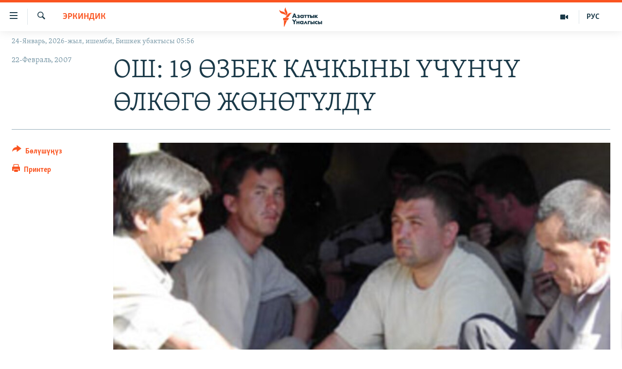

--- FILE ---
content_type: text/html; charset=utf-8
request_url: https://www.azattyk.org/a/1262352.html
body_size: 20193
content:

<!DOCTYPE html>
<html lang="ky" dir="ltr" class="no-js">
<head>
        <link rel="stylesheet" href="/Content/responsive/RFE/ky-KG/RFE-ky-KG.css?&amp;av=0.0.0.0&amp;cb=370">
<script src="https://tags.azattyk.org/rferl-pangea/prod/utag.sync.js"></script><script type='text/javascript' src='https://www.youtube.com/iframe_api' async></script>            <link rel="manifest" href="/manifest.json">
    <script type="text/javascript">
        //a general 'js' detection, must be on top level in <head>, due to CSS performance
        document.documentElement.className = "js";
        var cacheBuster = "370";
        var appBaseUrl = "/";
        var imgEnhancerBreakpoints = [0, 144, 256, 408, 650, 1023, 1597];
        var isLoggingEnabled = false;
        var isPreviewPage = false;
        var isLivePreviewPage = false;

        if (!isPreviewPage) {
            window.RFE = window.RFE || {};
            window.RFE.cacheEnabledByParam = window.location.href.indexOf('nocache=1') === -1;

            const url = new URL(window.location.href);
            const params = new URLSearchParams(url.search);

            // Remove the 'nocache' parameter
            params.delete('nocache');

            // Update the URL without the 'nocache' parameter
            url.search = params.toString();
            window.history.replaceState(null, '', url.toString());
        } else {
            window.addEventListener('load', function() {
                const links = window.document.links;
                for (let i = 0; i < links.length; i++) {
                    links[i].href = '#';
                    links[i].target = '_self';
                }
             })
        }

var pwaEnabled = false;        var swCacheDisabled;
    </script>
    <meta charset="utf-8" />

            <title>&#x41E;&#x428;: 19 &#x4E8;&#x417;&#x411;&#x415;&#x41A; &#x41A;&#x410;&#x427;&#x41A;&#x42B;&#x41D;&#x42B; &#x4AE;&#x427;&#x4AE;&#x41D;&#x427;&#x4AE; &#x4E8;&#x41B;&#x41A;&#x4E8;&#x413;&#x4E8; &#x416;&#x4E8;&#x41D;&#x4E8;&#x422;&#x4AE;&#x41B;&#x414;&#x4AE;</title>
            <meta name="description" content="&#x41A;&#x443;&#x431;&#x430;&#x43D;&#x44B;&#x447;&#x431;&#x435;&#x43A; &#x416;&#x43E;&#x43B;&#x434;&#x43E;&#x448;&#x435;&#x432;, &#x41E;&#x448;  21-&#x444;&#x435;&#x432;&#x440;&#x430;&#x43B;&#x44C; &#x43A;&#x4AF;&#x43D;&#x4AF; 19 &#x4E9;&#x437;&#x431;&#x435;&#x43A;&#x441;&#x442;&#x430;&#x43D;&#x434;&#x44B;&#x43A; &#x43A;&#x430;&#x447;&#x43A;&#x44B;&#x43D; &#x41A;&#x44B;&#x440;&#x433;&#x44B;&#x437;&#x441;&#x442;&#x430;&#x43D;&#x434;&#x430;&#x43D; &#x4AF;&#x447;&#x4AF;&#x43D;&#x447;&#x4AF; &#x4E9;&#x43B;&#x43A;&#x4E9;&#x43B;&#x4E9;&#x440;&#x433;&#x4E9; &#x4E9;&#x442;&#x43A;&#x4E9;&#x440;&#x4AF;&#x43B;&#x4AF;&#x43F; &#x431;&#x435;&#x440;&#x438;&#x43B;&#x434;&#x438;. &#x201C;&#x410;&#x434;&#x438;&#x43B;&#x435;&#x442;&#x201D; &#x443;&#x43A;&#x443;&#x43A; &#x43A;&#x43E;&#x440;&#x433;&#x43E;&#x43E; &#x443;&#x44E;&#x43C;&#x443;&#x43D;&#x443;&#x43D; &#x436;&#x435;&#x442;&#x435;&#x43A;&#x447;&#x438;&#x441;&#x438; &#x427;&#x43E;&#x43B;&#x43F;&#x43E;&#x43D; &#x416;&#x430;&#x43A;&#x443;&#x43F;&#x43E;&#x432;&#x430;&#x43D;&#x44B;&#x43D; &#x43A;&#x430;&#x431;&#x430;&#x440;&#x43B;&#x430;&#x448;&#x44B;&#x43D;&#x447;&#x430; &#x431;&#x443;&#x433;&#x430; &#x41A;&#x44B;&#x440;&#x433;&#x44B;&#x437;&#x441;&#x442;&#x430;&#x43D; &#x430;&#x43B; &#x43A;&#x430;&#x447;&#x43A;&#x44B;&#x43D;&#x434;&#x430;&#x440;&#x434;&#x44B;&#x43D; &#x43A;&#x43E;&#x43E;&#x43F;&#x441;&#x443;&#x437;&#x434;&#x443;&#x433;&#x443;&#x43D; &#x43A;&#x430;&#x43C;&#x441;&#x44B;&#x437; &#x43A;&#x44B;&#x43B;&#x430; &#x430;&#x43B;&#x431;&#x430;&#x433;&#x430;&#x43D;&#x434;&#x44B;&#x433;&#x44B; &#x441;&#x435;&#x431;&#x435;&#x43F; &#x431;&#x43E;&#x43B;&#x434;&#x443;. &#x423;&#x448;&#x443;&#x43B; &#x442;&#x430;&#x43F;&#x442;&#x430; &#x41E;&#x448; &#x43E;&#x431;&#x43B;&#x430;&#x441;&#x442;&#x44B;&#x43D;&#x434;&#x430; &#x434;&#x430;&#x433;&#x44B; 30 &#x440;&#x430;&#x441;&#x43C;&#x438;&#x439; &#x43A;&#x430;&#x442;&#x442;&#x430;&#x43B;&#x433;&#x430;&#x43D; &#x4E9;&#x437;&#x431;&#x435;&#x43A; &#x43A;&#x430;&#x447;&#x43A;&#x44B;&#x43D;&#x434;&#x430;&#x440;&#x44B; &#x431;&#x430;&#x448; &#x43A;&#x430;&#x43B;&#x43A;&#x430;&#x43B;&#x430;&#x43F; &#x436;&#x4AF;&#x440;&#x4E9;&#x442;. &#x410;&#x43B;&#x431;&#x435;&#x442;&#x442;&#x435;, &#x43A;&#x430;&#x442;&#x442;&#x430;&#x43B;&#x431;&#x430;&#x433;&#x430;&#x43D; &#x43A;&#x430;&#x447;&#x43A;&#x44B;&#x43D;&#x434;&#x430;&#x440;&#x434;&#x44B;&#x43D; &#x441;&#x430;&#x43D;&#x44B; &#x430;&#x43B;&#x434;&#x430; &#x43A;&#x430;&#x43D;&#x447;&#x430; &#x43A;&#x4E9;&#x43F;." />
                <meta name="keywords" content="Кыргызстан, Эркиндик" />
    <meta name="viewport" content="width=device-width, initial-scale=1.0" />


    <meta http-equiv="X-UA-Compatible" content="IE=edge" />

<meta name="robots" content="max-image-preview:large"><meta property="fb:pages" content="132515023525838" /> <meta name="yandex-verification" content="9f3418917dcb252c" />

        <link href="https://www.azattyk.org/a/1262352.html" rel="canonical" />

        <meta name="apple-mobile-web-app-title" content="&#x410;&#x437;&#x430;&#x442;&#x442;&#x44B;&#x43A;" />
        <meta name="apple-mobile-web-app-status-bar-style" content="black" />
            <meta name="apple-itunes-app" content="app-id=1521472502, app-argument=//1262352.ltr" />
            <meta property="fb:admins" content="&#x424;&#x435;&#x439;&#x441;&#x431;&#x443;&#x43A;&#x442;&#x430;&#x433;&#x44B; &#x441;&#x430;&#x43D;&#x430;&#x440;&#x438;&#x43F;&#x442;&#x438;&#x43A; &#x43A;&#x4E9;&#x440;&#x441;&#x4E9;&#x442;&#x43A;&#x4AF;&#x447;:" />
<meta content="&#x41E;&#x428;: 19 &#x4E8;&#x417;&#x411;&#x415;&#x41A; &#x41A;&#x410;&#x427;&#x41A;&#x42B;&#x41D;&#x42B; &#x4AE;&#x427;&#x4AE;&#x41D;&#x427;&#x4AE; &#x4E8;&#x41B;&#x41A;&#x4E8;&#x413;&#x4E8; &#x416;&#x4E8;&#x41D;&#x4E8;&#x422;&#x4AE;&#x41B;&#x414;&#x4AE;" property="og:title"></meta>
<meta content="&#x41A;&#x443;&#x431;&#x430;&#x43D;&#x44B;&#x447;&#x431;&#x435;&#x43A; &#x416;&#x43E;&#x43B;&#x434;&#x43E;&#x448;&#x435;&#x432;, &#x41E;&#x448;  21-&#x444;&#x435;&#x432;&#x440;&#x430;&#x43B;&#x44C; &#x43A;&#x4AF;&#x43D;&#x4AF; 19 &#x4E9;&#x437;&#x431;&#x435;&#x43A;&#x441;&#x442;&#x430;&#x43D;&#x434;&#x44B;&#x43A; &#x43A;&#x430;&#x447;&#x43A;&#x44B;&#x43D; &#x41A;&#x44B;&#x440;&#x433;&#x44B;&#x437;&#x441;&#x442;&#x430;&#x43D;&#x434;&#x430;&#x43D; &#x4AF;&#x447;&#x4AF;&#x43D;&#x447;&#x4AF; &#x4E9;&#x43B;&#x43A;&#x4E9;&#x43B;&#x4E9;&#x440;&#x433;&#x4E9; &#x4E9;&#x442;&#x43A;&#x4E9;&#x440;&#x4AF;&#x43B;&#x4AF;&#x43F; &#x431;&#x435;&#x440;&#x438;&#x43B;&#x434;&#x438;. &#x201C;&#x410;&#x434;&#x438;&#x43B;&#x435;&#x442;&#x201D; &#x443;&#x43A;&#x443;&#x43A; &#x43A;&#x43E;&#x440;&#x433;&#x43E;&#x43E; &#x443;&#x44E;&#x43C;&#x443;&#x43D;&#x443;&#x43D; &#x436;&#x435;&#x442;&#x435;&#x43A;&#x447;&#x438;&#x441;&#x438; &#x427;&#x43E;&#x43B;&#x43F;&#x43E;&#x43D; &#x416;&#x430;&#x43A;&#x443;&#x43F;&#x43E;&#x432;&#x430;&#x43D;&#x44B;&#x43D; &#x43A;&#x430;&#x431;&#x430;&#x440;&#x43B;&#x430;&#x448;&#x44B;&#x43D;&#x447;&#x430; &#x431;&#x443;&#x433;&#x430; &#x41A;&#x44B;&#x440;&#x433;&#x44B;&#x437;&#x441;&#x442;&#x430;&#x43D; &#x430;&#x43B; &#x43A;&#x430;&#x447;&#x43A;&#x44B;&#x43D;&#x434;&#x430;&#x440;&#x434;&#x44B;&#x43D; &#x43A;&#x43E;&#x43E;&#x43F;&#x441;&#x443;&#x437;&#x434;&#x443;&#x433;&#x443;&#x43D; &#x43A;&#x430;&#x43C;&#x441;&#x44B;&#x437; &#x43A;&#x44B;&#x43B;&#x430; &#x430;&#x43B;&#x431;&#x430;&#x433;&#x430;&#x43D;&#x434;&#x44B;&#x433;&#x44B; &#x441;&#x435;&#x431;&#x435;&#x43F; &#x431;&#x43E;&#x43B;&#x434;&#x443;. &#x423;&#x448;&#x443;&#x43B; &#x442;&#x430;&#x43F;&#x442;&#x430; &#x41E;&#x448; &#x43E;&#x431;&#x43B;&#x430;&#x441;&#x442;&#x44B;&#x43D;&#x434;&#x430; &#x434;&#x430;&#x433;&#x44B; 30 &#x440;&#x430;&#x441;&#x43C;&#x438;&#x439; &#x43A;&#x430;&#x442;&#x442;&#x430;&#x43B;&#x433;&#x430;&#x43D; &#x4E9;&#x437;&#x431;&#x435;&#x43A; &#x43A;&#x430;&#x447;&#x43A;&#x44B;&#x43D;&#x434;&#x430;&#x440;&#x44B; &#x431;&#x430;&#x448; &#x43A;&#x430;&#x43B;&#x43A;&#x430;&#x43B;&#x430;&#x43F; &#x436;&#x4AF;&#x440;&#x4E9;&#x442;. &#x410;&#x43B;&#x431;&#x435;&#x442;&#x442;&#x435;, &#x43A;&#x430;&#x442;&#x442;&#x430;&#x43B;&#x431;&#x430;&#x433;&#x430;&#x43D; &#x43A;&#x430;&#x447;&#x43A;&#x44B;&#x43D;&#x434;&#x430;&#x440;&#x434;&#x44B;&#x43D; &#x441;&#x430;&#x43D;&#x44B; &#x430;&#x43B;&#x434;&#x430; &#x43A;&#x430;&#x43D;&#x447;&#x430; &#x43A;&#x4E9;&#x43F;." property="og:description"></meta>
<meta content="article" property="og:type"></meta>
<meta content="https://www.azattyk.org/a/1262352.html" property="og:url"></meta>
<meta content="&#x410;&#x437;&#x430;&#x442;&#x442;&#x44B;&#x43A; &#x3A5;&#x43D;&#x430;&#x43B;&#x433;&#x44B;&#x441;&#x44B;" property="og:site_name"></meta>
<meta content="https://www.facebook.com/Azattyk.unalgysy" property="article:publisher"></meta>
<meta content="https://gdb.rferl.org/0ab4106b-6770-420b-900a-1efaf0fa028e_w1200_h630.jpg" property="og:image"></meta>
<meta content="1200" property="og:image:width"></meta>
<meta content="630" property="og:image:height"></meta>
<meta content="460215691922613" property="fb:app_id"></meta>
<meta content="summary_large_image" name="twitter:card"></meta>
<meta content="@Azattyk_Radiosu" name="twitter:site"></meta>
<meta content="https://gdb.rferl.org/0ab4106b-6770-420b-900a-1efaf0fa028e_w1200_h630.jpg" name="twitter:image"></meta>
<meta content="&#x41E;&#x428;: 19 &#x4E8;&#x417;&#x411;&#x415;&#x41A; &#x41A;&#x410;&#x427;&#x41A;&#x42B;&#x41D;&#x42B; &#x4AE;&#x427;&#x4AE;&#x41D;&#x427;&#x4AE; &#x4E8;&#x41B;&#x41A;&#x4E8;&#x413;&#x4E8; &#x416;&#x4E8;&#x41D;&#x4E8;&#x422;&#x4AE;&#x41B;&#x414;&#x4AE;" name="twitter:title"></meta>
<meta content="&#x41A;&#x443;&#x431;&#x430;&#x43D;&#x44B;&#x447;&#x431;&#x435;&#x43A; &#x416;&#x43E;&#x43B;&#x434;&#x43E;&#x448;&#x435;&#x432;, &#x41E;&#x448;  21-&#x444;&#x435;&#x432;&#x440;&#x430;&#x43B;&#x44C; &#x43A;&#x4AF;&#x43D;&#x4AF; 19 &#x4E9;&#x437;&#x431;&#x435;&#x43A;&#x441;&#x442;&#x430;&#x43D;&#x434;&#x44B;&#x43A; &#x43A;&#x430;&#x447;&#x43A;&#x44B;&#x43D; &#x41A;&#x44B;&#x440;&#x433;&#x44B;&#x437;&#x441;&#x442;&#x430;&#x43D;&#x434;&#x430;&#x43D; &#x4AF;&#x447;&#x4AF;&#x43D;&#x447;&#x4AF; &#x4E9;&#x43B;&#x43A;&#x4E9;&#x43B;&#x4E9;&#x440;&#x433;&#x4E9; &#x4E9;&#x442;&#x43A;&#x4E9;&#x440;&#x4AF;&#x43B;&#x4AF;&#x43F; &#x431;&#x435;&#x440;&#x438;&#x43B;&#x434;&#x438;. &#x201C;&#x410;&#x434;&#x438;&#x43B;&#x435;&#x442;&#x201D; &#x443;&#x43A;&#x443;&#x43A; &#x43A;&#x43E;&#x440;&#x433;&#x43E;&#x43E; &#x443;&#x44E;&#x43C;&#x443;&#x43D;&#x443;&#x43D; &#x436;&#x435;&#x442;&#x435;&#x43A;&#x447;&#x438;&#x441;&#x438; &#x427;&#x43E;&#x43B;&#x43F;&#x43E;&#x43D; &#x416;&#x430;&#x43A;&#x443;&#x43F;&#x43E;&#x432;&#x430;&#x43D;&#x44B;&#x43D; &#x43A;&#x430;&#x431;&#x430;&#x440;&#x43B;&#x430;&#x448;&#x44B;&#x43D;&#x447;&#x430; &#x431;&#x443;&#x433;&#x430; &#x41A;&#x44B;&#x440;&#x433;&#x44B;&#x437;&#x441;&#x442;&#x430;&#x43D; &#x430;&#x43B; &#x43A;&#x430;&#x447;&#x43A;&#x44B;&#x43D;&#x434;&#x430;&#x440;&#x434;&#x44B;&#x43D; &#x43A;&#x43E;&#x43E;&#x43F;&#x441;&#x443;&#x437;&#x434;&#x443;&#x433;&#x443;&#x43D; &#x43A;&#x430;&#x43C;&#x441;&#x44B;&#x437; &#x43A;&#x44B;&#x43B;&#x430; &#x430;&#x43B;&#x431;&#x430;&#x433;&#x430;&#x43D;&#x434;&#x44B;&#x433;&#x44B; &#x441;&#x435;&#x431;&#x435;&#x43F; &#x431;&#x43E;&#x43B;&#x434;&#x443;. &#x423;&#x448;&#x443;&#x43B; &#x442;&#x430;&#x43F;&#x442;&#x430; &#x41E;&#x448; &#x43E;&#x431;&#x43B;&#x430;&#x441;&#x442;&#x44B;&#x43D;&#x434;&#x430; &#x434;&#x430;&#x433;&#x44B; 30 &#x440;&#x430;&#x441;&#x43C;&#x438;&#x439; &#x43A;&#x430;&#x442;&#x442;&#x430;&#x43B;&#x433;&#x430;&#x43D; &#x4E9;&#x437;&#x431;&#x435;&#x43A; &#x43A;&#x430;&#x447;&#x43A;&#x44B;&#x43D;&#x434;&#x430;&#x440;&#x44B; &#x431;&#x430;&#x448; &#x43A;&#x430;&#x43B;&#x43A;&#x430;&#x43B;&#x430;&#x43F; &#x436;&#x4AF;&#x440;&#x4E9;&#x442;. &#x410;&#x43B;&#x431;&#x435;&#x442;&#x442;&#x435;, &#x43A;&#x430;&#x442;&#x442;&#x430;&#x43B;&#x431;&#x430;&#x433;&#x430;&#x43D; &#x43A;&#x430;&#x447;&#x43A;&#x44B;&#x43D;&#x434;&#x430;&#x440;&#x434;&#x44B;&#x43D; &#x441;&#x430;&#x43D;&#x44B; &#x430;&#x43B;&#x434;&#x430; &#x43A;&#x430;&#x43D;&#x447;&#x430; &#x43A;&#x4E9;&#x43F;." name="twitter:description"></meta>
                    <link rel="amphtml" href="https://www.azattyk.org/amp/1262352.html" />
<script type="application/ld+json">{"articleSection":"Эркиндик","isAccessibleForFree":true,"headline":"ОШ: 19 ӨЗБЕК КАЧКЫНЫ ҮЧҮНЧҮ ӨЛКӨГӨ ЖӨНӨТҮЛДҮ","inLanguage":"ky-KG","keywords":"Кыргызстан, Эркиндик","author":{"@type":"Person","name":"ЭЕ/АҮ"},"datePublished":"2007-02-22 11:59:00Z","dateModified":"2008-09-23 12:48:04Z","publisher":{"logo":{"width":512,"height":220,"@type":"ImageObject","url":"https://www.azattyk.org/Content/responsive/RFE/ky-KG/img/logo.png"},"@type":"NewsMediaOrganization","url":"https://www.azattyk.org","sameAs":["https://www.facebook.com/azattyk.org","https://twitter.com/Azattyk_Radiosu","https://www.youtube.com/user/AzattykUnalgysy","https://telegram.me/Azattyk_radiosu","https://soundcloud.com/azattyk-audio","https://www.instagram.com/azattyk.kg/","https://www.whatsapp.com/channel/0029VaEfXksHbFV2MNnL1I3E","https://www.whatsapp.com/channel/0029VaEfXksHbFV2MNnL1I3E"],"name":"Азаттык Үналгысы | Кыргызстан: видео, фото, кабарлар","alternateName":""},"@context":"https://schema.org","@type":"NewsArticle","mainEntityOfPage":"https://www.azattyk.org/a/1262352.html","url":"https://www.azattyk.org/a/1262352.html","description":"Кубанычбек Жолдошев, Ош  21-февраль күнү 19 өзбекстандык качкын Кыргызстандан үчүнчү өлкөлөргө өткөрүлүп берилди. “Адилет” укук коргоо уюмунун жетекчиси Чолпон Жакупованын кабарлашынча буга Кыргызстан ал качкындардын коопсуздугун камсыз кыла албагандыгы себеп болду. Ушул тапта Ош областында дагы 30 расмий катталган өзбек качкындары баш калкалап жүрөт. Албетте, катталбаган качкындардын саны алда канча көп.","image":{"width":1080,"height":608,"@type":"ImageObject","url":"https://gdb.rferl.org/0ab4106b-6770-420b-900a-1efaf0fa028e_w1080_h608.jpg"},"name":"ОШ: 19 ӨЗБЕК КАЧКЫНЫ ҮЧҮНЧҮ ӨЛКӨГӨ ЖӨНӨТҮЛДҮ"}</script>
    <script src="/Scripts/responsive/infographics.bundle.min.js?&amp;av=0.0.0.0&amp;cb=370"></script>
        <script src="/Scripts/responsive/dollardom.min.js?&amp;av=0.0.0.0&amp;cb=370"></script>
        <script src="/Scripts/responsive/modules/commons.js?&amp;av=0.0.0.0&amp;cb=370"></script>
        <script src="/Scripts/responsive/modules/app_code.js?&amp;av=0.0.0.0&amp;cb=370"></script>

        <link rel="icon" type="image/svg+xml" href="/Content/responsive/RFE/img/webApp/favicon.svg" />
        <link rel="alternate icon" href="/Content/responsive/RFE/img/webApp/favicon.ico" />
            <link rel="mask-icon" color="#ea6903" href="/Content/responsive/RFE/img/webApp/favicon_safari.svg" />
        <link rel="apple-touch-icon" sizes="152x152" href="/Content/responsive/RFE/img/webApp/ico-152x152.png" />
        <link rel="apple-touch-icon" sizes="144x144" href="/Content/responsive/RFE/img/webApp/ico-144x144.png" />
        <link rel="apple-touch-icon" sizes="114x114" href="/Content/responsive/RFE/img/webApp/ico-114x114.png" />
        <link rel="apple-touch-icon" sizes="72x72" href="/Content/responsive/RFE/img/webApp/ico-72x72.png" />
        <link rel="apple-touch-icon-precomposed" href="/Content/responsive/RFE/img/webApp/ico-57x57.png" />
        <link rel="icon" sizes="192x192" href="/Content/responsive/RFE/img/webApp/ico-192x192.png" />
        <link rel="icon" sizes="128x128" href="/Content/responsive/RFE/img/webApp/ico-128x128.png" />
        <meta name="msapplication-TileColor" content="#ffffff" />
        <meta name="msapplication-TileImage" content="/Content/responsive/RFE/img/webApp/ico-144x144.png" />
                <link rel="preload" href="/Content/responsive/fonts/Skolar-Lt_Cyrl_v2.4.woff" type="font/woff" as="font" crossorigin="anonymous" />
    <link rel="alternate" type="application/rss+xml" title="RFE/RL - Top Stories [RSS]" href="/api/" />
    <link rel="sitemap" type="application/rss+xml" href="/sitemap.xml" />
    
    



</head>
<body class=" nav-no-loaded cc_theme pg-article print-lay-article js-category-to-nav nojs-images date-time-enabled">
        <script type="text/javascript" >
            var analyticsData = {url:"https://www.azattyk.org/a/1262352.html",property_id:"419",article_uid:"1262352",page_title:"ОШ: 19 ӨЗБЕК КАЧКЫНЫ ҮЧҮНЧҮ ӨЛКӨГӨ ЖӨНӨТҮЛДҮ",page_type:"article",content_type:"article",subcontent_type:"article",last_modified:"2008-09-23 12:48:04Z",pub_datetime:"2007-02-22 11:59:00Z",pub_year:"2007",pub_month:"02",pub_day:"22",pub_hour:"11",pub_weekday:"Thursday",section:"эркиндик",english_section:"ky_human_rights",byline:"",categories:"ky-kyrgyzstan,ky_human_rights",domain:"www.azattyk.org",language:"Kyrgyz",language_service:"RFERL Kyrgyz",platform:"web",copied:"no",copied_article:"",copied_title:"",runs_js:"Yes",cms_release:"8.44.0.0.370",enviro_type:"prod",slug:"",entity:"RFE",short_language_service:"KYR",platform_short:"W",page_name:"ОШ: 19 ӨЗБЕК КАЧКЫНЫ ҮЧҮНЧҮ ӨЛКӨГӨ ЖӨНӨТҮЛДҮ"};
        </script>
<noscript><iframe src="https://www.googletagmanager.com/ns.html?id=GTM-WXZBPZ" height="0" width="0" style="display:none;visibility:hidden"></iframe></noscript>        <script type="text/javascript" data-cookiecategory="analytics">
            var gtmEventObject = Object.assign({}, analyticsData, {event: 'page_meta_ready'});window.dataLayer = window.dataLayer || [];window.dataLayer.push(gtmEventObject);
            if (top.location === self.location) { //if not inside of an IFrame
                 var renderGtm = "true";
                 if (renderGtm === "true") {
            (function(w,d,s,l,i){w[l]=w[l]||[];w[l].push({'gtm.start':new Date().getTime(),event:'gtm.js'});var f=d.getElementsByTagName(s)[0],j=d.createElement(s),dl=l!='dataLayer'?'&l='+l:'';j.async=true;j.src='//www.googletagmanager.com/gtm.js?id='+i+dl;f.parentNode.insertBefore(j,f);})(window,document,'script','dataLayer','GTM-WXZBPZ');
                 }
            }
        </script>
        <!--Analytics tag js version start-->
            <script type="text/javascript" data-cookiecategory="analytics">
                var utag_data = Object.assign({}, analyticsData, {});
if(typeof(TealiumTagFrom)==='function' && typeof(TealiumTagSearchKeyword)==='function') {
var utag_from=TealiumTagFrom();var utag_searchKeyword=TealiumTagSearchKeyword();
if(utag_searchKeyword!=null && utag_searchKeyword!=='' && utag_data["search_keyword"]==null) utag_data["search_keyword"]=utag_searchKeyword;if(utag_from!=null && utag_from!=='') utag_data["from"]=TealiumTagFrom();}
                if(window.top!== window.self&&utag_data.page_type==="snippet"){utag_data.page_type = 'iframe';}
                try{if(window.top!==window.self&&window.self.location.hostname===window.top.location.hostname){utag_data.platform = 'self-embed';utag_data.platform_short = 'se';}}catch(e){if(window.top!==window.self&&window.self.location.search.includes("platformType=self-embed")){utag_data.platform = 'cross-promo';utag_data.platform_short = 'cp';}}
                (function(a,b,c,d){    a="https://tags.azattyk.org/rferl-pangea/prod/utag.js";    b=document;c="script";d=b.createElement(c);d.src=a;d.type="text/java"+c;d.async=true;    a=b.getElementsByTagName(c)[0];a.parentNode.insertBefore(d,a);    })();
            </script>
        <!--Analytics tag js version end-->
<!-- Analytics tag management NoScript -->
<noscript>
<img style="position: absolute; border: none;" src="https://ssc.azattyk.org/b/ss/bbgprod,bbgentityrferl/1/G.4--NS/445487257?pageName=rfe%3akyr%3aw%3aarticle%3a%d0%9e%d0%a8%3a%2019%20%d3%a8%d0%97%d0%91%d0%95%d0%9a%20%d0%9a%d0%90%d0%a7%d0%9a%d0%ab%d0%9d%d0%ab%20%d2%ae%d0%a7%d2%ae%d0%9d%d0%a7%d2%ae%20%d3%a8%d0%9b%d0%9a%d3%a8%d0%93%d3%a8%20%d0%96%d3%a8%d0%9d%d3%a8%d0%a2%d2%ae%d0%9b%d0%94%d2%ae&amp;c6=%d0%9e%d0%a8%3a%2019%20%d3%a8%d0%97%d0%91%d0%95%d0%9a%20%d0%9a%d0%90%d0%a7%d0%9a%d0%ab%d0%9d%d0%ab%20%d2%ae%d0%a7%d2%ae%d0%9d%d0%a7%d2%ae%20%d3%a8%d0%9b%d0%9a%d3%a8%d0%93%d3%a8%20%d0%96%d3%a8%d0%9d%d3%a8%d0%a2%d2%ae%d0%9b%d0%94%d2%ae&amp;v36=8.44.0.0.370&amp;v6=D=c6&amp;g=https%3a%2f%2fwww.azattyk.org%2fa%2f1262352.html&amp;c1=D=g&amp;v1=D=g&amp;events=event1,event52&amp;c16=rferl%20kyrgyz&amp;v16=D=c16&amp;c5=ky_human_rights&amp;v5=D=c5&amp;ch=%d0%ad%d1%80%d0%ba%d0%b8%d0%bd%d0%b4%d0%b8%d0%ba&amp;c15=kyrgyz&amp;v15=D=c15&amp;c4=article&amp;v4=D=c4&amp;c14=1262352&amp;v14=D=c14&amp;v20=no&amp;c17=web&amp;v17=D=c17&amp;mcorgid=518abc7455e462b97f000101%40adobeorg&amp;server=www.azattyk.org&amp;pageType=D=c4&amp;ns=bbg&amp;v29=D=server&amp;v25=rfe&amp;v30=419&amp;v105=D=User-Agent " alt="analytics" width="1" height="1" /></noscript>
<!-- End of Analytics tag management NoScript -->


        <!--*** Accessibility links - For ScreenReaders only ***-->
        <section>
            <div class="sr-only">
                <h2>&#x41B;&#x438;&#x43D;&#x43A;&#x442;&#x435;&#x440; </h2>
                <ul>
                    <li><a href="#content" data-disable-smooth-scroll="1">&#x41C;&#x430;&#x437;&#x43C;&#x443;&#x43D;&#x433;&#x430; &#x4E9;&#x442;&#x4AF;&#x4A3;&#x4AF;&#x437;</a></li>
                    <li><a href="#navigation" data-disable-smooth-scroll="1">&#x41D;&#x430;&#x432;&#x438;&#x433;&#x430;&#x446;&#x438;&#x44F;&#x433;&#x430; &#x4E9;&#x442;&#x4AF;&#x4A3;&#x4AF;&#x437;</a></li>
                    <li><a href="#txtHeaderSearch" data-disable-smooth-scroll="1">&#x418;&#x437;&#x434;&#x4E9;&#x4E9;&#x433;&#x4E9; &#x441;&#x430;&#x43B;&#x44B;&#x4A3;&#x44B;&#x437;</a></li>
                </ul>
            </div>
        </section>
    




<div dir="ltr">
    <div id="page">
            <aside>

<div class="c-lightbox overlay-modal">
    <div class="c-lightbox__intro">
        <h2 class="c-lightbox__intro-title"></h2>
        <button class="btn btn--rounded c-lightbox__btn c-lightbox__intro-next" title="&#x410;&#x43B;&#x434;&#x44B;&#x433;&#x430;">
            <span class="ico ico--rounded ico-chevron-forward"></span>
            <span class="sr-only">&#x410;&#x43B;&#x434;&#x44B;&#x433;&#x430;</span>
        </button>
    </div>
    <div class="c-lightbox__nav">
        <button class="btn btn--rounded c-lightbox__btn c-lightbox__btn--close" title="&#x416;&#x430;&#x431;&#x443;&#x443;">
            <span class="ico ico--rounded ico-close"></span>
            <span class="sr-only">&#x416;&#x430;&#x431;&#x443;&#x443;</span>
        </button>
        <button class="btn btn--rounded c-lightbox__btn c-lightbox__btn--prev" title="&#x410;&#x440;&#x442;&#x43A;&#x430;">
            <span class="ico ico--rounded ico-chevron-backward"></span>
            <span class="sr-only">&#x410;&#x440;&#x442;&#x43A;&#x430;</span>
        </button>
        <button class="btn btn--rounded c-lightbox__btn c-lightbox__btn--next" title="&#x410;&#x43B;&#x434;&#x44B;&#x433;&#x430;">
            <span class="ico ico--rounded ico-chevron-forward"></span>
            <span class="sr-only">&#x410;&#x43B;&#x434;&#x44B;&#x433;&#x430;</span>
        </button>
    </div>
    <div class="c-lightbox__content-wrap">
        <figure class="c-lightbox__content">
            <span class="c-spinner c-spinner--lightbox">
                <img src="/Content/responsive/img/player-spinner.png"
                     alt="please wait"
                     title="please wait" />
            </span>
            <div class="c-lightbox__img">
                <div class="thumb">
                    <img src="" alt="" />
                </div>
            </div>
            <figcaption>
                <div class="c-lightbox__info c-lightbox__info--foot">
                    <span class="c-lightbox__counter"></span>
                    <span class="caption c-lightbox__caption"></span>
                </div>
            </figcaption>
        </figure>
    </div>
    <div class="hidden">
        <div class="content-advisory__box content-advisory__box--lightbox">
            <span class="content-advisory__box-text">&#x421;&#x4AF;&#x440;&#x4E9;&#x442; &#x430;&#x439;&#x440;&#x44B;&#x43C; &#x43E;&#x43A;&#x443;&#x440;&#x43C;&#x430;&#x43D;&#x434;&#x430;&#x440; &#x4AF;&#x447;&#x4AF;&#x43D; &#x4AF;&#x440;&#x4E9;&#x439; &#x443;&#x447;&#x443;&#x440;&#x433;&#x430;&#x43D; &#x43C;&#x430;&#x430;&#x43D;&#x430;&#x439; &#x436;&#x430;&#x440;&#x430;&#x442;&#x44B;&#x448;&#x44B; &#x43C;&#x4AF;&#x43C;&#x43A;&#x4AF;&#x43D;</span>
            <button class="btn btn--transparent content-advisory__box-btn m-t-md" value="text" type="button">
                <span class="btn__text">
                    &#x431;&#x430;&#x441;&#x44B;&#x43F; &#x43A;&#x4E9;&#x440;&#x4AF;&#x4A3;&#x4AF;&#x437;
                </span>
            </button>
        </div>
    </div>
</div>

<div class="print-dialogue">
    <div class="container">
        <h3 class="print-dialogue__title section-head">&#x41F;&#x440;&#x438;&#x43D;&#x442;&#x435;&#x440;&#x434;&#x435;&#x43D; &#x447;&#x44B;&#x433;&#x430;&#x440;&#x443;&#x443;:</h3>
        <div class="print-dialogue__opts">
            <ul class="print-dialogue__opt-group">
                <li class="form__group form__group--checkbox">
                    <input class="form__check " id="checkboxImages" name="checkboxImages" type="checkbox" checked="checked" />
                    <label for="checkboxImages" class="form__label m-t-md">&#x421;&#x4AF;&#x440;&#x4E9;&#x442;&#x442;&#x4E9;&#x440;</label>
                </li>
                <li class="form__group form__group--checkbox">
                    <input class="form__check " id="checkboxMultimedia" name="checkboxMultimedia" type="checkbox" checked="checked" />
                    <label for="checkboxMultimedia" class="form__label m-t-md">Multimedia</label>
                </li>
            </ul>
            <ul class="print-dialogue__opt-group">
                <li class="form__group form__group--checkbox">
                    <input class="form__check " id="checkboxEmbedded" name="checkboxEmbedded" type="checkbox" checked="checked" />
                    <label for="checkboxEmbedded" class="form__label m-t-md">&#x422;&#x438;&#x440;&#x43A;&#x435;&#x43B;&#x433;&#x435;&#x43D; &#x43C;&#x430;&#x437;&#x43C;&#x443;&#x43D;</label>
                </li>
                <li class="hidden">
                    <input class="form__check " id="checkboxComments" name="checkboxComments" type="checkbox" />
                    <label for="checkboxComments" class="form__label m-t-md">&#x41A;&#x43E;&#x43C;&#x43C;&#x435;&#x43D;&#x442;&#x430;&#x440;&#x438;&#x439;&#x43B;&#x435;&#x440;</label>
                </li>
            </ul>
        </div>
        <div class="print-dialogue__buttons">
            <button class="btn  btn--secondary close-button" type="button" title="&#x411;&#x430;&#x448; &#x442;&#x430;&#x440;&#x442;&#x443;&#x443;">
                <span class="btn__text ">&#x411;&#x430;&#x448; &#x442;&#x430;&#x440;&#x442;&#x443;&#x443;</span>
            </button>
            <button class="btn  btn-cust-print m-l-sm" type="button" title="&#x41F;&#x440;&#x438;&#x43D;&#x442;&#x435;&#x440;">
                <span class="btn__text ">&#x41F;&#x440;&#x438;&#x43D;&#x442;&#x435;&#x440;</span>
            </button>
        </div>
    </div>
</div>                
<div class="ctc-message pos-fix">
    <div class="ctc-message__inner">&#x428;&#x438;&#x43B;&#x442;&#x435;&#x43C;&#x435; &#x43A;&#x4E9;&#x447;&#x4AF;&#x440;&#x4AF;&#x43B;&#x434;&#x4AF;</div>
</div>
            </aside>

<div class="hdr-20 hdr-20--big">
    <div class="hdr-20__inner">
        <div class="hdr-20__max pos-rel">
            <div class="hdr-20__side hdr-20__side--primary d-flex">
                <label data-for="main-menu-ctrl" data-switcher-trigger="true" data-switch-target="main-menu-ctrl" class="burger hdr-trigger pos-rel trans-trigger" data-trans-evt="click" data-trans-id="menu">
                    <span class="ico ico-close hdr-trigger__ico hdr-trigger__ico--close burger__ico burger__ico--close"></span>
                    <span class="ico ico-menu hdr-trigger__ico hdr-trigger__ico--open burger__ico burger__ico--open"></span>
                </label>
                <div class="menu-pnl pos-fix trans-target" data-switch-target="main-menu-ctrl" data-trans-id="menu">
                    <div class="menu-pnl__inner">
                        <nav class="main-nav menu-pnl__item menu-pnl__item--first">
                            <ul class="main-nav__list accordeon" data-analytics-tales="false" data-promo-name="link" data-location-name="nav,secnav">
                                

        <li class="main-nav__item">
            <a class="main-nav__item-name main-nav__item-name--link" href="/news" title="&#x416;&#x430;&#x4A3;&#x44B;&#x43B;&#x44B;&#x43A;&#x442;&#x430;&#x440;" data-item-name="ky-news" >&#x416;&#x430;&#x4A3;&#x44B;&#x43B;&#x44B;&#x43A;&#x442;&#x430;&#x440;</a>
        </li>

        <li class="main-nav__item accordeon__item" data-switch-target="menu-item-960">
            <label class="main-nav__item-name main-nav__item-name--label accordeon__control-label" data-switcher-trigger="true" data-for="menu-item-960">
                &#x41A;&#x44B;&#x440;&#x433;&#x44B;&#x437;&#x441;&#x442;&#x430;&#x43D;
                <span class="ico ico-chevron-down main-nav__chev"></span>
            </label>
            <div class="main-nav__sub-list">
                
    <a class="main-nav__item-name main-nav__item-name--link main-nav__item-name--sub" href="/Kyrgyzstan" title="&#x41A;&#x44B;&#x440;&#x433;&#x44B;&#x437;&#x441;&#x442;&#x430;&#x43D;" data-item-name="kyrgyzstan" >&#x41A;&#x44B;&#x440;&#x433;&#x44B;&#x437;&#x441;&#x442;&#x430;&#x43D;</a>

    <a class="main-nav__item-name main-nav__item-name--link main-nav__item-name--sub" href="/politics" title="&#x421;&#x430;&#x44F;&#x441;&#x430;&#x442;" data-item-name="saiasat" >&#x421;&#x430;&#x44F;&#x441;&#x430;&#x442;</a>

    <a class="main-nav__item-name main-nav__item-name--link main-nav__item-name--sub" href="/economics" title="&#x42D;&#x43A;&#x43E;&#x43D;&#x43E;&#x43C;&#x438;&#x43A;&#x430;" data-item-name="ky-economy" >&#x42D;&#x43A;&#x43E;&#x43D;&#x43E;&#x43C;&#x438;&#x43A;&#x430;</a>

    <a class="main-nav__item-name main-nav__item-name--link main-nav__item-name--sub" href="/culture" title="&#x43C;&#x430;&#x434;&#x430;&#x43D;&#x438;&#x44F;&#x442;" data-item-name="ky-culture" >&#x43C;&#x430;&#x434;&#x430;&#x43D;&#x438;&#x44F;&#x442;</a>

            </div>
        </li>

        <li class="main-nav__item accordeon__item" data-switch-target="menu-item-1030">
            <label class="main-nav__item-name main-nav__item-name--label accordeon__control-label" data-switcher-trigger="true" data-for="menu-item-1030">
                &#x414;&#x4AF;&#x439;&#x43D;&#x4E9;
                <span class="ico ico-chevron-down main-nav__chev"></span>
            </label>
            <div class="main-nav__sub-list">
                
    <a class="main-nav__item-name main-nav__item-name--link main-nav__item-name--sub" href="/world" title="&#x414;&#x4AF;&#x439;&#x43D;&#x4E9;" data-item-name="ky-world" >&#x414;&#x4AF;&#x439;&#x43D;&#x4E9;</a>

    <a class="main-nav__item-name main-nav__item-name--link main-nav__item-name--sub" href="/central-asia" title="&#x411;&#x43E;&#x440;&#x431;&#x43E;&#x440; &#x410;&#x437;&#x438;&#x44F;" data-item-name="ky-central_asia" >&#x411;&#x43E;&#x440;&#x431;&#x43E;&#x440; &#x410;&#x437;&#x438;&#x44F;</a>

            </div>
        </li>

        <li class="main-nav__item">
            <a class="main-nav__item-name main-nav__item-name--link" href="/p/8776.html" title="&#x423;&#x43A;&#x440;&#x430;&#x438;&#x43D;&#x430;" data-item-name="war-in-ukraine" >&#x423;&#x43A;&#x440;&#x430;&#x438;&#x43D;&#x430;</a>
        </li>

        <li class="main-nav__item">
            <a class="main-nav__item-name main-nav__item-name--link" href="/investigation" title="&#x410;&#x442;&#x430;&#x439;&#x44B;&#x43D; &#x438;&#x43B;&#x438;&#x43A;&#x442;&#x4E9;&#x4E9;" data-item-name="ky-special-investiagiton" >&#x410;&#x442;&#x430;&#x439;&#x44B;&#x43D; &#x438;&#x43B;&#x438;&#x43A;&#x442;&#x4E9;&#x4E9;</a>
        </li>

        <li class="main-nav__item accordeon__item" data-switch-target="menu-item-2922">
            <label class="main-nav__item-name main-nav__item-name--label accordeon__control-label" data-switcher-trigger="true" data-for="menu-item-2922">
                &#x422;&#x412; &#x43F;&#x440;&#x43E;&#x433;&#x440;&#x430;&#x43C;&#x43C;&#x430;&#x43B;&#x430;&#x440;
                <span class="ico ico-chevron-down main-nav__chev"></span>
            </label>
            <div class="main-nav__sub-list">
                
    <a class="main-nav__item-name main-nav__item-name--link main-nav__item-name--sub" href="/z/17386" title="&#x411;&#x4AF;&#x433;&#x4AF;&#x43D; &#x410;&#x437;&#x430;&#x442;&#x442;&#x44B;&#x43A;&#x442;&#x430;" data-item-name="world-news" >&#x411;&#x4AF;&#x433;&#x4AF;&#x43D; &#x410;&#x437;&#x430;&#x442;&#x442;&#x44B;&#x43A;&#x442;&#x430;</a>

    <a class="main-nav__item-name main-nav__item-name--link main-nav__item-name--sub" href="/ExpertterTV" title="&#x42D;&#x43A;&#x441;&#x43F;&#x435;&#x440;&#x442;&#x442;&#x435;&#x440; &#x442;&#x430;&#x43B;&#x434;&#x430;&#x439;&#x442;" data-item-name="experts_analyze" >&#x42D;&#x43A;&#x441;&#x43F;&#x435;&#x440;&#x442;&#x442;&#x435;&#x440; &#x442;&#x430;&#x43B;&#x434;&#x430;&#x439;&#x442;</a>

    <a class="main-nav__item-name main-nav__item-name--link main-nav__item-name--sub" href="/DuinoTV" title="&#x411;&#x438;&#x437; &#x436;&#x430;&#x43D;&#x430; &#x434;&#x4AF;&#x439;&#x43D;&#x4E9;" data-item-name="world-and-us-tv" >&#x411;&#x438;&#x437; &#x436;&#x430;&#x43D;&#x430; &#x434;&#x4AF;&#x439;&#x43D;&#x4E9;</a>

    <a class="main-nav__item-name main-nav__item-name--link main-nav__item-name--sub" href="/DanisteTV" title="&#x414;&#x430;&#x43D;&#x438;&#x441;&#x442;&#x435;" data-item-name="daniste" >&#x414;&#x430;&#x43D;&#x438;&#x441;&#x442;&#x435;</a>

    <a class="main-nav__item-name main-nav__item-name--link main-nav__item-name--sub" href="/EjeSingdiTV" title="&#x42D;&#x436;&#x435;-&#x441;&#x438;&#x4A3;&#x434;&#x438;&#x43B;&#x435;&#x440;" data-item-name="sisterhood" >&#x42D;&#x436;&#x435;-&#x441;&#x438;&#x4A3;&#x434;&#x438;&#x43B;&#x435;&#x440;</a>

    <a class="main-nav__item-name main-nav__item-name--link main-nav__item-name--sub" href="/PlusTV" title="&#x410;&#x437;&#x430;&#x442;&#x442;&#x44B;&#x43A;&#x2B;" data-item-name="Azattyk_plus_TV" >&#x410;&#x437;&#x430;&#x442;&#x442;&#x44B;&#x43A;&#x2B;</a>

    <a class="main-nav__item-name main-nav__item-name--link main-nav__item-name--sub" href="/YngaisyzTV" title="&#x42B;&#x4A3;&#x433;&#x430;&#x439;&#x441;&#x44B;&#x437; &#x441;&#x443;&#x440;&#x43E;&#x43E;&#x43B;&#x43E;&#x440;" data-item-name="Inconvenient__Questions_tv" >&#x42B;&#x4A3;&#x433;&#x430;&#x439;&#x441;&#x44B;&#x437; &#x441;&#x443;&#x440;&#x43E;&#x43E;&#x43B;&#x43E;&#x440;</a>

            </div>
        </li>

        <li class="main-nav__item">
            <a class="main-nav__item-name main-nav__item-name--link" href="/p/7880.html" title="&#x41F;&#x43E;&#x434;&#x43A;&#x430;&#x441;&#x442;" data-item-name="azattyk-podcast" >&#x41F;&#x43E;&#x434;&#x43A;&#x430;&#x441;&#x442;</a>
        </li>

        <li class="main-nav__item">
            <a class="main-nav__item-name main-nav__item-name--link" href="/opinions" title="&#x4E8;&#x437;&#x433;&#x4E9;&#x447;&#x4E9; &#x43F;&#x438;&#x43A;&#x438;&#x440;" data-item-name="blog--minsanat" >&#x4E8;&#x437;&#x433;&#x4E9;&#x447;&#x4E9; &#x43F;&#x438;&#x43A;&#x438;&#x440;</a>
        </li>



                            </ul>
                        </nav>
                        

<div class="menu-pnl__item">
        <a href="https://rus.azattyk.org" class="menu-pnl__item-link" alt="&#x420;&#x443;&#x441;&#x441;&#x43A;&#x438;&#x439;">&#x420;&#x443;&#x441;&#x441;&#x43A;&#x438;&#x439;</a>
</div>


                        
                            <div class="menu-pnl__item menu-pnl__item--social">
                                    <h5 class="menu-pnl__sub-head">&#x41E;&#x43D;&#x43B;&#x430;&#x439;&#x43D; &#x448;&#x435;&#x440;&#x438;&#x43D;&#x435;</h5>

        <a href="https://www.facebook.com/azattyk.org" title="&#x424;&#x435;&#x439;&#x441;&#x431;&#x443;&#x43A;&#x442;&#x430;&#x43D; &#x43A;&#x430;&#x440;&#x430;&#x4A3;&#x44B;&#x437;" data-analytics-text="follow_on_facebook" class="btn btn--rounded btn--social-inverted menu-pnl__btn js-social-btn btn-facebook"  target="_blank" rel="noopener">
            <span class="ico ico-facebook-alt ico--rounded"></span>
        </a>


        <a href="https://www.youtube.com/user/AzattykUnalgysy" title="&#x42E;&#x442;&#x443;&#x431;&#x434;&#x430;&#x43D; &#x43A;&#x4E9;&#x440;&#x4AF;&#x4A3;&#x4AF;&#x437;" data-analytics-text="follow_on_youtube" class="btn btn--rounded btn--social-inverted menu-pnl__btn js-social-btn btn-youtube"  target="_blank" rel="noopener">
            <span class="ico ico-youtube ico--rounded"></span>
        </a>


        <a href="https://twitter.com/Azattyk_Radiosu" title="&#x422;&#x432;&#x438;&#x442;&#x442;&#x435;&#x440;&#x434;&#x435;&#x43D; &#x43A;&#x430;&#x440;&#x430;&#x4A3;&#x44B;&#x437;" data-analytics-text="follow_on_twitter" class="btn btn--rounded btn--social-inverted menu-pnl__btn js-social-btn btn-twitter"  target="_blank" rel="noopener">
            <span class="ico ico-twitter ico--rounded"></span>
        </a>


        <a href="https://www.instagram.com/azattyk.kg/" title="&#x418;&#x43D;&#x441;&#x442;&#x430;&#x433;&#x440;&#x430;&#x43C;&#x434;&#x430;&#x43D; &#x43A;&#x4E9;&#x440;&#x4AF;&#x4A3;&#x4AF;&#x437;" data-analytics-text="follow_on_instagram" class="btn btn--rounded btn--social-inverted menu-pnl__btn js-social-btn btn-instagram"  target="_blank" rel="noopener">
            <span class="ico ico-instagram ico--rounded"></span>
        </a>


        <a href="https://telegram.me/Azattyk_radiosu" title="&#x422;&#x435;&#x43B;&#x435;&#x433;&#x440;&#x430;&#x43C;&#x434;&#x430;&#x43D; &#x43E;&#x43A;&#x443;&#x4A3;&#x443;&#x437;" data-analytics-text="follow_on_telegram" class="btn btn--rounded btn--social-inverted menu-pnl__btn js-social-btn btn-telegram"  target="_blank" rel="noopener">
            <span class="ico ico-telegram ico--rounded"></span>
        </a>


        <a href="https://news.google.com/publications/CAAqBwgKMMH4gQIwvrcX?hl=ru&amp; " title="Google News &#x430;&#x440;&#x43A;&#x44B;&#x43B;&#x443;&#x443; &#x43E;&#x43A;&#x443;&#x4A3;&#x443;&#x437;" data-analytics-text="follow_on_google_news" class="btn btn--rounded btn--social-inverted menu-pnl__btn js-social-btn btn-g-news"  target="_blank" rel="noopener">
            <span class="ico ico-google-news ico--rounded"></span>
        </a>


        <a href="https://www.whatsapp.com/channel/0029VaEfXksHbFV2MNnL1I3E" title="Follow on WhatsApp" data-analytics-text="follow_on_whatsapp" class="btn btn--rounded btn--social-inverted menu-pnl__btn js-social-btn btn-whatsapp visible-xs-inline-block visible-sm-inline-block"  target="_blank" rel="noopener">
            <span class="ico ico-whatsapp ico--rounded"></span>
        </a>


        <a href="https://www.whatsapp.com/channel/0029VaEfXksHbFV2MNnL1I3E" title="Follow on WhatsApp" data-analytics-text="follow_on_whatsapp_desktop" class="btn btn--rounded btn--social-inverted menu-pnl__btn js-social-btn btn-whatsapp visible-md-inline-block visible-lg-inline-block"  target="_blank" rel="noopener">
            <span class="ico ico-whatsapp ico--rounded"></span>
        </a>

                            </div>
                            <div class="menu-pnl__item">
                                <a href="/navigation/allsites" class="menu-pnl__item-link">
                                    <span class="ico ico-languages "></span>
                                    &#x42D;&#x415;/&#x410;&#x420;&#x43D;&#x443;&#x43D; &#x431;&#x430;&#x440;&#x434;&#x44B;&#x43A; &#x441;&#x430;&#x439;&#x442;&#x442;&#x430;&#x440;&#x44B; 
                                </a>
                            </div>
                    </div>
                </div>
                <label data-for="top-search-ctrl" data-switcher-trigger="true" data-switch-target="top-search-ctrl" class="top-srch-trigger hdr-trigger">
                    <span class="ico ico-close hdr-trigger__ico hdr-trigger__ico--close top-srch-trigger__ico top-srch-trigger__ico--close"></span>
                    <span class="ico ico-search hdr-trigger__ico hdr-trigger__ico--open top-srch-trigger__ico top-srch-trigger__ico--open"></span>
                </label>
                <div class="srch-top srch-top--in-header" data-switch-target="top-search-ctrl">
                    <div class="container">
                        
<form action="/s" class="srch-top__form srch-top__form--in-header" id="form-topSearchHeader" method="get" role="search">    <label for="txtHeaderSearch" class="sr-only">&#x418;&#x437;&#x434;&#x4E9;&#x4E9;</label>
    <input type="text" id="txtHeaderSearch" name="k" placeholder="&#x422;&#x435;&#x43A;&#x441;&#x442; &#x438;&#x437;&#x434;&#x4E9;&#x4E9;" accesskey="s" value="" class="srch-top__input analyticstag-event" onkeydown="if (event.keyCode === 13) { FireAnalyticsTagEventOnSearch('search', $dom.get('#txtHeaderSearch')[0].value) }" />
    <button title="&#x418;&#x437;&#x434;&#x4E9;&#x4E9;" type="submit" class="btn btn--top-srch analyticstag-event" onclick="FireAnalyticsTagEventOnSearch('search', $dom.get('#txtHeaderSearch')[0].value) ">
        <span class="ico ico-search"></span>
    </button>
</form>
                    </div>
                </div>
                <a href="/" class="main-logo-link">
                    <img src="/Content/responsive/RFE/ky-KG/img/logo-compact.svg" class="main-logo main-logo--comp" alt="site logo">
                        <img src="/Content/responsive/RFE/ky-KG/img/logo.svg" class="main-logo main-logo--big" alt="site logo">
                </a>
            </div>
            <div class="hdr-20__side hdr-20__side--secondary d-flex">
                

    <a href="https://rus.azattyk.org" title="&#x420;&#x423;&#x421;" class="hdr-20__secondary-item hdr-20__secondary-item--lang" data-item-name="satellite">
        
&#x420;&#x423;&#x421;
    </a>

    <a href="/programs/tv" title="&#x422;&#x412; &#x43F;&#x440;&#x43E;&#x433;&#x440;&#x430;&#x43C;&#x43C;&#x430;&#x43B;&#x430;&#x440;" class="hdr-20__secondary-item" data-item-name="video">
        
    <span class="ico ico-video hdr-20__secondary-icon"></span>

    </a>

    <a href="/s" title="&#x418;&#x437;&#x434;&#x4E9;&#x4E9;" class="hdr-20__secondary-item hdr-20__secondary-item--search" data-item-name="search">
        
    <span class="ico ico-search hdr-20__secondary-icon hdr-20__secondary-icon--search"></span>

    </a>



                
                <div class="srch-bottom">
                    
<form action="/s" class="srch-bottom__form d-flex" id="form-bottomSearch" method="get" role="search">    <label for="txtSearch" class="sr-only">&#x418;&#x437;&#x434;&#x4E9;&#x4E9;</label>
    <input type="search" id="txtSearch" name="k" placeholder="&#x422;&#x435;&#x43A;&#x441;&#x442; &#x438;&#x437;&#x434;&#x4E9;&#x4E9;" accesskey="s" value="" class="srch-bottom__input analyticstag-event" onkeydown="if (event.keyCode === 13) { FireAnalyticsTagEventOnSearch('search', $dom.get('#txtSearch')[0].value) }" />
    <button title="&#x418;&#x437;&#x434;&#x4E9;&#x4E9;" type="submit" class="btn btn--bottom-srch analyticstag-event" onclick="FireAnalyticsTagEventOnSearch('search', $dom.get('#txtSearch')[0].value) ">
        <span class="ico ico-search"></span>
    </button>
</form>
                </div>
            </div>
            <img src="/Content/responsive/RFE/ky-KG/img/logo-print.gif" class="logo-print" alt="site logo">
            <img src="/Content/responsive/RFE/ky-KG/img/logo-print_color.png" class="logo-print logo-print--color" alt="site logo">
        </div>
    </div>
</div>
    <script>
        if (document.body.className.indexOf('pg-home') > -1) {
            var nav2In = document.querySelector('.hdr-20__inner');
            var nav2Sec = document.querySelector('.hdr-20__side--secondary');
            var secStyle = window.getComputedStyle(nav2Sec);
            if (nav2In && window.pageYOffset < 150 && secStyle['position'] !== 'fixed') {
                nav2In.classList.add('hdr-20__inner--big')
            }
        }
    </script>



<div class="c-hlights c-hlights--breaking c-hlights--no-item" data-hlight-display="mobile,desktop">
    <div class="c-hlights__wrap container p-0">
        <div class="c-hlights__nav">
            <a role="button" href="#" title="&#x410;&#x440;&#x442;&#x43A;&#x430;">
                <span class="ico ico-chevron-backward m-0"></span>
                <span class="sr-only">&#x410;&#x440;&#x442;&#x43A;&#x430;</span>
            </a>
            <a role="button" href="#" title="&#x410;&#x43B;&#x434;&#x44B;&#x433;&#x430;">
                <span class="ico ico-chevron-forward m-0"></span>
                <span class="sr-only">&#x410;&#x43B;&#x434;&#x44B;&#x433;&#x430;</span>
            </a>
        </div>
        <span class="c-hlights__label">
            <span class="">&#x427;&#x423;&#x41A;&#x423;&#x41B; &#x41A;&#x410;&#x411;&#x410;&#x420;!</span>
            <span class="switcher-trigger">
                <label data-for="more-less-1" data-switcher-trigger="true" class="switcher-trigger__label switcher-trigger__label--more p-b-0" title="&#x422;&#x43E;&#x43B;&#x443;&#x43A; &#x43A;&#x4E9;&#x440;&#x441;&#x4E9;&#x442;">
                    <span class="ico ico-chevron-down"></span>
                </label>
                <label data-for="more-less-1" data-switcher-trigger="true" class="switcher-trigger__label switcher-trigger__label--less p-b-0" title="&#x41A;&#x44B;&#x441;&#x43A;&#x430;&#x440;&#x442;">
                    <span class="ico ico-chevron-up"></span>
                </label>
            </span>
        </span>
        <ul class="c-hlights__items switcher-target" data-switch-target="more-less-1">
            
        </ul>
    </div>
</div>


<div class="date-time-area ">
    <div class="container">
        <span class="date-time">
            24-&#x42F;&#x43D;&#x432;&#x430;&#x440;&#x44C;, 2026-&#x436;&#x44B;&#x43B;, &#x438;&#x448;&#x435;&#x43C;&#x431;&#x438;, &#x411;&#x438;&#x448;&#x43A;&#x435;&#x43A; &#x443;&#x431;&#x430;&#x43A;&#x442;&#x44B;&#x441;&#x44B; 05:56
        </span>
    </div>
</div>
        <div id="content">
            

    <main class="container">

    <div class="hdr-container">
        <div class="row">
            <div class="col-category col-xs-12 col-md-2 pull-left">


<div class="category js-category">
<a class="" href="/z/396">&#x42D;&#x440;&#x43A;&#x438;&#x43D;&#x434;&#x438;&#x43A;</a></div></div>
<div class="col-title col-xs-12 col-md-10 pull-right">

    <h1 class="title pg-title">
        &#x41E;&#x428;: 19 &#x4E8;&#x417;&#x411;&#x415;&#x41A; &#x41A;&#x410;&#x427;&#x41A;&#x42B;&#x41D;&#x42B; &#x4AE;&#x427;&#x4AE;&#x41D;&#x427;&#x4AE; &#x4E8;&#x41B;&#x41A;&#x4E8;&#x413;&#x4E8; &#x416;&#x4E8;&#x41D;&#x4E8;&#x422;&#x4AE;&#x41B;&#x414;&#x4AE;
    </h1>
</div>
<div class="col-publishing-details col-xs-12 col-sm-12 col-md-2 pull-left">

<div class="publishing-details ">
        <div class="published">
            <span class="date" >
                    <time pubdate="pubdate" datetime="2007-02-22T17:59:00&#x2B;06:00">
                        22-&#x424;&#x435;&#x432;&#x440;&#x430;&#x43B;&#x44C;, 2007
                    </time>
            </span>
        </div>
</div>

</div>
<div class="col-lg-12 separator">

<div class="separator">
    <hr class="title-line" />
</div></div>
<div class="col-multimedia col-xs-12 col-md-10 pull-right">

<div class="cover-media">
    <figure class="media-image js-media-expand">
        <div class="img-wrap">
            <div class="thumb thumb16_9">

            <img src="https://gdb.rferl.org/0ab4106b-6770-420b-900a-1efaf0fa028e_w250_r1_s.jpg" alt="" />
                                </div>
        </div>
    </figure>
</div>

</div>
<div class="col-xs-12 col-md-2 pull-left article-share pos-rel">

    <div class="share--box">
                <div class="sticky-share-container" style="display:none">
                    <div class="container">
                        <a href="https://www.azattyk.org" id="logo-sticky-share">&nbsp;</a>
                        <div class="pg-title pg-title--sticky-share">
                            &#x41E;&#x428;: 19 &#x4E8;&#x417;&#x411;&#x415;&#x41A; &#x41A;&#x410;&#x427;&#x41A;&#x42B;&#x41D;&#x42B; &#x4AE;&#x427;&#x4AE;&#x41D;&#x427;&#x4AE; &#x4E8;&#x41B;&#x41A;&#x4E8;&#x413;&#x4E8; &#x416;&#x4E8;&#x41D;&#x4E8;&#x422;&#x4AE;&#x41B;&#x414;&#x4AE;
                        </div>
                        <div class="sticked-nav-actions">
                            <!--This part is for sticky navigation display-->
                            <p class="buttons link-content-sharing p-0 ">
                                <button class="btn btn--link btn-content-sharing p-t-0 " id="btnContentSharing" value="text" role="Button" type="" title="&#x411;&#x4E9;&#x43B;&#x4AF;&#x448;&#x4AF;&#x4AF; &#x4AF;&#x447;&#x4AF;&#x43D; &#x436;&#x4AF;&#x43A;&#x442;&#x4E9;&#x4E9;">
                                    <span class="ico ico-share ico--l"></span>
                                    <span class="btn__text ">
                                        &#x411;&#x4E9;&#x43B;&#x4AF;&#x448;&#x4AF;&#x4A3;&#x4AF;&#x437;
                                    </span>
                                </button>
                            </p>
                            <aside class="content-sharing js-content-sharing js-content-sharing--apply-sticky  content-sharing--sticky" role="complementary" 
                                   data-share-url="https://www.azattyk.org/a/1262352.html" data-share-title="&#x41E;&#x428;: 19 &#x4E8;&#x417;&#x411;&#x415;&#x41A; &#x41A;&#x410;&#x427;&#x41A;&#x42B;&#x41D;&#x42B; &#x4AE;&#x427;&#x4AE;&#x41D;&#x427;&#x4AE; &#x4E8;&#x41B;&#x41A;&#x4E8;&#x413;&#x4E8; &#x416;&#x4E8;&#x41D;&#x4E8;&#x422;&#x4AE;&#x41B;&#x414;&#x4AE;" data-share-text="&#x41A;&#x443;&#x431;&#x430;&#x43D;&#x44B;&#x447;&#x431;&#x435;&#x43A; &#x416;&#x43E;&#x43B;&#x434;&#x43E;&#x448;&#x435;&#x432;, &#x41E;&#x448;  21-&#x444;&#x435;&#x432;&#x440;&#x430;&#x43B;&#x44C; &#x43A;&#x4AF;&#x43D;&#x4AF; 19 &#x4E9;&#x437;&#x431;&#x435;&#x43A;&#x441;&#x442;&#x430;&#x43D;&#x434;&#x44B;&#x43A; &#x43A;&#x430;&#x447;&#x43A;&#x44B;&#x43D; &#x41A;&#x44B;&#x440;&#x433;&#x44B;&#x437;&#x441;&#x442;&#x430;&#x43D;&#x434;&#x430;&#x43D; &#x4AF;&#x447;&#x4AF;&#x43D;&#x447;&#x4AF; &#x4E9;&#x43B;&#x43A;&#x4E9;&#x43B;&#x4E9;&#x440;&#x433;&#x4E9; &#x4E9;&#x442;&#x43A;&#x4E9;&#x440;&#x4AF;&#x43B;&#x4AF;&#x43F; &#x431;&#x435;&#x440;&#x438;&#x43B;&#x434;&#x438;. &#x201C;&#x410;&#x434;&#x438;&#x43B;&#x435;&#x442;&#x201D; &#x443;&#x43A;&#x443;&#x43A; &#x43A;&#x43E;&#x440;&#x433;&#x43E;&#x43E; &#x443;&#x44E;&#x43C;&#x443;&#x43D;&#x443;&#x43D; &#x436;&#x435;&#x442;&#x435;&#x43A;&#x447;&#x438;&#x441;&#x438; &#x427;&#x43E;&#x43B;&#x43F;&#x43E;&#x43D; &#x416;&#x430;&#x43A;&#x443;&#x43F;&#x43E;&#x432;&#x430;&#x43D;&#x44B;&#x43D; &#x43A;&#x430;&#x431;&#x430;&#x440;&#x43B;&#x430;&#x448;&#x44B;&#x43D;&#x447;&#x430; &#x431;&#x443;&#x433;&#x430; &#x41A;&#x44B;&#x440;&#x433;&#x44B;&#x437;&#x441;&#x442;&#x430;&#x43D; &#x430;&#x43B; &#x43A;&#x430;&#x447;&#x43A;&#x44B;&#x43D;&#x434;&#x430;&#x440;&#x434;&#x44B;&#x43D; &#x43A;&#x43E;&#x43E;&#x43F;&#x441;&#x443;&#x437;&#x434;&#x443;&#x433;&#x443;&#x43D; &#x43A;&#x430;&#x43C;&#x441;&#x44B;&#x437; &#x43A;&#x44B;&#x43B;&#x430; &#x430;&#x43B;&#x431;&#x430;&#x433;&#x430;&#x43D;&#x434;&#x44B;&#x433;&#x44B; &#x441;&#x435;&#x431;&#x435;&#x43F; &#x431;&#x43E;&#x43B;&#x434;&#x443;. &#x423;&#x448;&#x443;&#x43B; &#x442;&#x430;&#x43F;&#x442;&#x430; &#x41E;&#x448; &#x43E;&#x431;&#x43B;&#x430;&#x441;&#x442;&#x44B;&#x43D;&#x434;&#x430; &#x434;&#x430;&#x433;&#x44B; 30 &#x440;&#x430;&#x441;&#x43C;&#x438;&#x439; &#x43A;&#x430;&#x442;&#x442;&#x430;&#x43B;&#x433;&#x430;&#x43D; &#x4E9;&#x437;&#x431;&#x435;&#x43A; &#x43A;&#x430;&#x447;&#x43A;&#x44B;&#x43D;&#x434;&#x430;&#x440;&#x44B; &#x431;&#x430;&#x448; &#x43A;&#x430;&#x43B;&#x43A;&#x430;&#x43B;&#x430;&#x43F; &#x436;&#x4AF;&#x440;&#x4E9;&#x442;. &#x410;&#x43B;&#x431;&#x435;&#x442;&#x442;&#x435;, &#x43A;&#x430;&#x442;&#x442;&#x430;&#x43B;&#x431;&#x430;&#x433;&#x430;&#x43D; &#x43A;&#x430;&#x447;&#x43A;&#x44B;&#x43D;&#x434;&#x430;&#x440;&#x434;&#x44B;&#x43D; &#x441;&#x430;&#x43D;&#x44B; &#x430;&#x43B;&#x434;&#x430; &#x43A;&#x430;&#x43D;&#x447;&#x430; &#x43A;&#x4E9;&#x43F;.">
                                <div class="content-sharing__popover">
                                    <h6 class="content-sharing__title">&#x411;&#x4E9;&#x43B;&#x4AF;&#x448;&#x4AF;&#x4A3;&#x4AF;&#x437;</h6>
                                    <button href="#close" id="btnCloseSharing" class="btn btn--text-like content-sharing__close-btn">
                                        <span class="ico ico-close ico--l"></span>
                                    </button>
            <ul class="content-sharing__list">
                    <li class="content-sharing__item">
                            <div class="ctc ">
                                <input type="text" class="ctc__input" readonly="readonly">
                                <a href="" js-href="https://www.azattyk.org/a/1262352.html" class="content-sharing__link ctc__button">
                                    <span class="ico ico-copy-link ico--rounded ico--s"></span>
                                        <span class="content-sharing__link-text">&#x428;&#x438;&#x43B;&#x442;&#x435;&#x43C;&#x435;&#x43D;&#x438; &#x43A;&#x4E9;&#x447;&#x4AF;&#x440;&#x4AF;&#x43F; &#x430;&#x43B;&#x443;&#x443;</span>
                                </a>
                            </div>
                    </li>
                    <li class="content-sharing__item">
        <a href="https://facebook.com/sharer.php?u=https%3a%2f%2fwww.azattyk.org%2fa%2f1262352.html"
           data-analytics-text="share_on_facebook"
           title="Facebook" target="_blank"
           class="content-sharing__link  js-social-btn">
            <span class="ico ico-facebook ico--rounded ico--s"></span>
                <span class="content-sharing__link-text">Facebook</span>
        </a>
                    </li>
                    <li class="content-sharing__item">
        <a href="https://twitter.com/share?url=https%3a%2f%2fwww.azattyk.org%2fa%2f1262352.html&amp;text=%d0%9e%d0%a8%3a&#x2B;19&#x2B;%d3%a8%d0%97%d0%91%d0%95%d0%9a&#x2B;%d0%9a%d0%90%d0%a7%d0%9a%d0%ab%d0%9d%d0%ab&#x2B;%d2%ae%d0%a7%d2%ae%d0%9d%d0%a7%d2%ae&#x2B;%d3%a8%d0%9b%d0%9a%d3%a8%d0%93%d3%a8&#x2B;%d0%96%d3%a8%d0%9d%d3%a8%d0%a2%d2%ae%d0%9b%d0%94%d2%ae"
           data-analytics-text="share_on_twitter"
           title="X (Twitter)" target="_blank"
           class="content-sharing__link  js-social-btn">
            <span class="ico ico-twitter ico--rounded ico--s"></span>
                <span class="content-sharing__link-text">X (Twitter)</span>
        </a>
                    </li>
                    <li class="content-sharing__item visible-xs-inline-block visible-sm-inline-block">
        <a href="whatsapp://send?text=https%3a%2f%2fwww.azattyk.org%2fa%2f1262352.html"
           data-analytics-text="share_on_whatsapp"
           title="WhatsApp" target="_blank"
           class="content-sharing__link  js-social-btn">
            <span class="ico ico-whatsapp ico--rounded ico--s"></span>
                <span class="content-sharing__link-text">WhatsApp</span>
        </a>
                    </li>
                    <li class="content-sharing__item visible-md-inline-block visible-lg-inline-block">
        <a href="https://web.whatsapp.com/send?text=https%3a%2f%2fwww.azattyk.org%2fa%2f1262352.html"
           data-analytics-text="share_on_whatsapp_desktop"
           title="WhatsApp" target="_blank"
           class="content-sharing__link  js-social-btn">
            <span class="ico ico-whatsapp ico--rounded ico--s"></span>
                <span class="content-sharing__link-text">WhatsApp</span>
        </a>
                    </li>
                    <li class="content-sharing__item">
        <a href="https://telegram.me/share/url?url=https%3a%2f%2fwww.azattyk.org%2fa%2f1262352.html"
           data-analytics-text="share_on_telegram"
           title="Telegram" target="_blank"
           class="content-sharing__link  js-social-btn">
            <span class="ico ico-telegram ico--rounded ico--s"></span>
                <span class="content-sharing__link-text">Telegram</span>
        </a>
                    </li>
                    <li class="content-sharing__item">
        <a href="mailto:?body=https%3a%2f%2fwww.azattyk.org%2fa%2f1262352.html&amp;subject=&#x41E;&#x428;: 19 &#x4E8;&#x417;&#x411;&#x415;&#x41A; &#x41A;&#x410;&#x427;&#x41A;&#x42B;&#x41D;&#x42B; &#x4AE;&#x427;&#x4AE;&#x41D;&#x427;&#x4AE; &#x4E8;&#x41B;&#x41A;&#x4E8;&#x413;&#x4E8; &#x416;&#x4E8;&#x41D;&#x4E8;&#x422;&#x4AE;&#x41B;&#x414;&#x4AE;"
           
           title="Email" 
           class="content-sharing__link ">
            <span class="ico ico-email ico--rounded ico--s"></span>
                <span class="content-sharing__link-text">Email</span>
        </a>
                    </li>

            </ul>
                                </div>
                            </aside>
                        </div>
                    </div>
                </div>
                <div class="links">
                        <p class="buttons link-content-sharing p-0 ">
                            <button class="btn btn--link btn-content-sharing p-t-0 " id="btnContentSharing" value="text" role="Button" type="" title="&#x411;&#x4E9;&#x43B;&#x4AF;&#x448;&#x4AF;&#x4AF; &#x4AF;&#x447;&#x4AF;&#x43D; &#x436;&#x4AF;&#x43A;&#x442;&#x4E9;&#x4E9;">
                                <span class="ico ico-share ico--l"></span>
                                <span class="btn__text ">
                                    &#x411;&#x4E9;&#x43B;&#x4AF;&#x448;&#x4AF;&#x4A3;&#x4AF;&#x437;
                                </span>
                            </button>
                        </p>
                        <aside class="content-sharing js-content-sharing " role="complementary" 
                               data-share-url="https://www.azattyk.org/a/1262352.html" data-share-title="&#x41E;&#x428;: 19 &#x4E8;&#x417;&#x411;&#x415;&#x41A; &#x41A;&#x410;&#x427;&#x41A;&#x42B;&#x41D;&#x42B; &#x4AE;&#x427;&#x4AE;&#x41D;&#x427;&#x4AE; &#x4E8;&#x41B;&#x41A;&#x4E8;&#x413;&#x4E8; &#x416;&#x4E8;&#x41D;&#x4E8;&#x422;&#x4AE;&#x41B;&#x414;&#x4AE;" data-share-text="&#x41A;&#x443;&#x431;&#x430;&#x43D;&#x44B;&#x447;&#x431;&#x435;&#x43A; &#x416;&#x43E;&#x43B;&#x434;&#x43E;&#x448;&#x435;&#x432;, &#x41E;&#x448;  21-&#x444;&#x435;&#x432;&#x440;&#x430;&#x43B;&#x44C; &#x43A;&#x4AF;&#x43D;&#x4AF; 19 &#x4E9;&#x437;&#x431;&#x435;&#x43A;&#x441;&#x442;&#x430;&#x43D;&#x434;&#x44B;&#x43A; &#x43A;&#x430;&#x447;&#x43A;&#x44B;&#x43D; &#x41A;&#x44B;&#x440;&#x433;&#x44B;&#x437;&#x441;&#x442;&#x430;&#x43D;&#x434;&#x430;&#x43D; &#x4AF;&#x447;&#x4AF;&#x43D;&#x447;&#x4AF; &#x4E9;&#x43B;&#x43A;&#x4E9;&#x43B;&#x4E9;&#x440;&#x433;&#x4E9; &#x4E9;&#x442;&#x43A;&#x4E9;&#x440;&#x4AF;&#x43B;&#x4AF;&#x43F; &#x431;&#x435;&#x440;&#x438;&#x43B;&#x434;&#x438;. &#x201C;&#x410;&#x434;&#x438;&#x43B;&#x435;&#x442;&#x201D; &#x443;&#x43A;&#x443;&#x43A; &#x43A;&#x43E;&#x440;&#x433;&#x43E;&#x43E; &#x443;&#x44E;&#x43C;&#x443;&#x43D;&#x443;&#x43D; &#x436;&#x435;&#x442;&#x435;&#x43A;&#x447;&#x438;&#x441;&#x438; &#x427;&#x43E;&#x43B;&#x43F;&#x43E;&#x43D; &#x416;&#x430;&#x43A;&#x443;&#x43F;&#x43E;&#x432;&#x430;&#x43D;&#x44B;&#x43D; &#x43A;&#x430;&#x431;&#x430;&#x440;&#x43B;&#x430;&#x448;&#x44B;&#x43D;&#x447;&#x430; &#x431;&#x443;&#x433;&#x430; &#x41A;&#x44B;&#x440;&#x433;&#x44B;&#x437;&#x441;&#x442;&#x430;&#x43D; &#x430;&#x43B; &#x43A;&#x430;&#x447;&#x43A;&#x44B;&#x43D;&#x434;&#x430;&#x440;&#x434;&#x44B;&#x43D; &#x43A;&#x43E;&#x43E;&#x43F;&#x441;&#x443;&#x437;&#x434;&#x443;&#x433;&#x443;&#x43D; &#x43A;&#x430;&#x43C;&#x441;&#x44B;&#x437; &#x43A;&#x44B;&#x43B;&#x430; &#x430;&#x43B;&#x431;&#x430;&#x433;&#x430;&#x43D;&#x434;&#x44B;&#x433;&#x44B; &#x441;&#x435;&#x431;&#x435;&#x43F; &#x431;&#x43E;&#x43B;&#x434;&#x443;. &#x423;&#x448;&#x443;&#x43B; &#x442;&#x430;&#x43F;&#x442;&#x430; &#x41E;&#x448; &#x43E;&#x431;&#x43B;&#x430;&#x441;&#x442;&#x44B;&#x43D;&#x434;&#x430; &#x434;&#x430;&#x433;&#x44B; 30 &#x440;&#x430;&#x441;&#x43C;&#x438;&#x439; &#x43A;&#x430;&#x442;&#x442;&#x430;&#x43B;&#x433;&#x430;&#x43D; &#x4E9;&#x437;&#x431;&#x435;&#x43A; &#x43A;&#x430;&#x447;&#x43A;&#x44B;&#x43D;&#x434;&#x430;&#x440;&#x44B; &#x431;&#x430;&#x448; &#x43A;&#x430;&#x43B;&#x43A;&#x430;&#x43B;&#x430;&#x43F; &#x436;&#x4AF;&#x440;&#x4E9;&#x442;. &#x410;&#x43B;&#x431;&#x435;&#x442;&#x442;&#x435;, &#x43A;&#x430;&#x442;&#x442;&#x430;&#x43B;&#x431;&#x430;&#x433;&#x430;&#x43D; &#x43A;&#x430;&#x447;&#x43A;&#x44B;&#x43D;&#x434;&#x430;&#x440;&#x434;&#x44B;&#x43D; &#x441;&#x430;&#x43D;&#x44B; &#x430;&#x43B;&#x434;&#x430; &#x43A;&#x430;&#x43D;&#x447;&#x430; &#x43A;&#x4E9;&#x43F;.">
                            <div class="content-sharing__popover">
                                <h6 class="content-sharing__title">&#x411;&#x4E9;&#x43B;&#x4AF;&#x448;&#x4AF;&#x4A3;&#x4AF;&#x437;</h6>
                                <button href="#close" id="btnCloseSharing" class="btn btn--text-like content-sharing__close-btn">
                                    <span class="ico ico-close ico--l"></span>
                                </button>
            <ul class="content-sharing__list">
                    <li class="content-sharing__item">
                            <div class="ctc ">
                                <input type="text" class="ctc__input" readonly="readonly">
                                <a href="" js-href="https://www.azattyk.org/a/1262352.html" class="content-sharing__link ctc__button">
                                    <span class="ico ico-copy-link ico--rounded ico--l"></span>
                                        <span class="content-sharing__link-text">&#x428;&#x438;&#x43B;&#x442;&#x435;&#x43C;&#x435;&#x43D;&#x438; &#x43A;&#x4E9;&#x447;&#x4AF;&#x440;&#x4AF;&#x43F; &#x430;&#x43B;&#x443;&#x443;</span>
                                </a>
                            </div>
                    </li>
                    <li class="content-sharing__item">
        <a href="https://facebook.com/sharer.php?u=https%3a%2f%2fwww.azattyk.org%2fa%2f1262352.html"
           data-analytics-text="share_on_facebook"
           title="Facebook" target="_blank"
           class="content-sharing__link  js-social-btn">
            <span class="ico ico-facebook ico--rounded ico--l"></span>
                <span class="content-sharing__link-text">Facebook</span>
        </a>
                    </li>
                    <li class="content-sharing__item">
        <a href="https://twitter.com/share?url=https%3a%2f%2fwww.azattyk.org%2fa%2f1262352.html&amp;text=%d0%9e%d0%a8%3a&#x2B;19&#x2B;%d3%a8%d0%97%d0%91%d0%95%d0%9a&#x2B;%d0%9a%d0%90%d0%a7%d0%9a%d0%ab%d0%9d%d0%ab&#x2B;%d2%ae%d0%a7%d2%ae%d0%9d%d0%a7%d2%ae&#x2B;%d3%a8%d0%9b%d0%9a%d3%a8%d0%93%d3%a8&#x2B;%d0%96%d3%a8%d0%9d%d3%a8%d0%a2%d2%ae%d0%9b%d0%94%d2%ae"
           data-analytics-text="share_on_twitter"
           title="X (Twitter)" target="_blank"
           class="content-sharing__link  js-social-btn">
            <span class="ico ico-twitter ico--rounded ico--l"></span>
                <span class="content-sharing__link-text">X (Twitter)</span>
        </a>
                    </li>
                    <li class="content-sharing__item visible-xs-inline-block visible-sm-inline-block">
        <a href="whatsapp://send?text=https%3a%2f%2fwww.azattyk.org%2fa%2f1262352.html"
           data-analytics-text="share_on_whatsapp"
           title="WhatsApp" target="_blank"
           class="content-sharing__link  js-social-btn">
            <span class="ico ico-whatsapp ico--rounded ico--l"></span>
                <span class="content-sharing__link-text">WhatsApp</span>
        </a>
                    </li>
                    <li class="content-sharing__item visible-md-inline-block visible-lg-inline-block">
        <a href="https://web.whatsapp.com/send?text=https%3a%2f%2fwww.azattyk.org%2fa%2f1262352.html"
           data-analytics-text="share_on_whatsapp_desktop"
           title="WhatsApp" target="_blank"
           class="content-sharing__link  js-social-btn">
            <span class="ico ico-whatsapp ico--rounded ico--l"></span>
                <span class="content-sharing__link-text">WhatsApp</span>
        </a>
                    </li>
                    <li class="content-sharing__item">
        <a href="https://telegram.me/share/url?url=https%3a%2f%2fwww.azattyk.org%2fa%2f1262352.html"
           data-analytics-text="share_on_telegram"
           title="Telegram" target="_blank"
           class="content-sharing__link  js-social-btn">
            <span class="ico ico-telegram ico--rounded ico--l"></span>
                <span class="content-sharing__link-text">Telegram</span>
        </a>
                    </li>
                    <li class="content-sharing__item">
        <a href="mailto:?body=https%3a%2f%2fwww.azattyk.org%2fa%2f1262352.html&amp;subject=&#x41E;&#x428;: 19 &#x4E8;&#x417;&#x411;&#x415;&#x41A; &#x41A;&#x410;&#x427;&#x41A;&#x42B;&#x41D;&#x42B; &#x4AE;&#x427;&#x4AE;&#x41D;&#x427;&#x4AE; &#x4E8;&#x41B;&#x41A;&#x4E8;&#x413;&#x4E8; &#x416;&#x4E8;&#x41D;&#x4E8;&#x422;&#x4AE;&#x41B;&#x414;&#x4AE;"
           
           title="Email" 
           class="content-sharing__link ">
            <span class="ico ico-email ico--rounded ico--l"></span>
                <span class="content-sharing__link-text">Email</span>
        </a>
                    </li>

            </ul>
                            </div>
                        </aside>
                    
<p class="link-print visible-md visible-lg buttons p-0">
    <button class="btn btn--link btn-print p-t-0" onclick="if (typeof FireAnalyticsTagEvent === 'function') {FireAnalyticsTagEvent({ on_page_event: 'print_story' });}return false" title="(&#x421;TRL&#x2B;P)">
        <span class="ico ico-print"></span>
        <span class="btn__text">&#x41F;&#x440;&#x438;&#x43D;&#x442;&#x435;&#x440;</span>
    </button>
</p>
                </div>
    </div>

</div>

        </div>
    </div>

<div class="body-container">
    <div class="row">
        <div class="col-xs-12 col-sm-12 col-md-10 col-lg-10 pull-right">
            <div class="row">
                <div class="col-xs-12 col-sm-12 col-md-8 col-lg-8 pull-left bottom-offset content-offset">

<div class="intro intro--bold" >
    <p >&#x41A;&#x443;&#x431;&#x430;&#x43D;&#x44B;&#x447;&#x431;&#x435;&#x43A; &#x416;&#x43E;&#x43B;&#x434;&#x43E;&#x448;&#x435;&#x432;, &#x41E;&#x448;  21-&#x444;&#x435;&#x432;&#x440;&#x430;&#x43B;&#x44C; &#x43A;&#x4AF;&#x43D;&#x4AF; 19 &#x4E9;&#x437;&#x431;&#x435;&#x43A;&#x441;&#x442;&#x430;&#x43D;&#x434;&#x44B;&#x43A; &#x43A;&#x430;&#x447;&#x43A;&#x44B;&#x43D; &#x41A;&#x44B;&#x440;&#x433;&#x44B;&#x437;&#x441;&#x442;&#x430;&#x43D;&#x434;&#x430;&#x43D; &#x4AF;&#x447;&#x4AF;&#x43D;&#x447;&#x4AF; &#x4E9;&#x43B;&#x43A;&#x4E9;&#x43B;&#x4E9;&#x440;&#x433;&#x4E9; &#x4E9;&#x442;&#x43A;&#x4E9;&#x440;&#x4AF;&#x43B;&#x4AF;&#x43F; &#x431;&#x435;&#x440;&#x438;&#x43B;&#x434;&#x438;. &#x201C;&#x410;&#x434;&#x438;&#x43B;&#x435;&#x442;&#x201D; &#x443;&#x43A;&#x443;&#x43A; &#x43A;&#x43E;&#x440;&#x433;&#x43E;&#x43E; &#x443;&#x44E;&#x43C;&#x443;&#x43D;&#x443;&#x43D; &#x436;&#x435;&#x442;&#x435;&#x43A;&#x447;&#x438;&#x441;&#x438; &#x427;&#x43E;&#x43B;&#x43F;&#x43E;&#x43D; &#x416;&#x430;&#x43A;&#x443;&#x43F;&#x43E;&#x432;&#x430;&#x43D;&#x44B;&#x43D; &#x43A;&#x430;&#x431;&#x430;&#x440;&#x43B;&#x430;&#x448;&#x44B;&#x43D;&#x447;&#x430; &#x431;&#x443;&#x433;&#x430; &#x41A;&#x44B;&#x440;&#x433;&#x44B;&#x437;&#x441;&#x442;&#x430;&#x43D; &#x430;&#x43B; &#x43A;&#x430;&#x447;&#x43A;&#x44B;&#x43D;&#x434;&#x430;&#x440;&#x434;&#x44B;&#x43D; &#x43A;&#x43E;&#x43E;&#x43F;&#x441;&#x443;&#x437;&#x434;&#x443;&#x433;&#x443;&#x43D; &#x43A;&#x430;&#x43C;&#x441;&#x44B;&#x437; &#x43A;&#x44B;&#x43B;&#x430; &#x430;&#x43B;&#x431;&#x430;&#x433;&#x430;&#x43D;&#x434;&#x44B;&#x433;&#x44B; &#x441;&#x435;&#x431;&#x435;&#x43F; &#x431;&#x43E;&#x43B;&#x434;&#x443;. &#x423;&#x448;&#x443;&#x43B; &#x442;&#x430;&#x43F;&#x442;&#x430; &#x41E;&#x448; &#x43E;&#x431;&#x43B;&#x430;&#x441;&#x442;&#x44B;&#x43D;&#x434;&#x430; &#x434;&#x430;&#x433;&#x44B; 30 &#x440;&#x430;&#x441;&#x43C;&#x438;&#x439; &#x43A;&#x430;&#x442;&#x442;&#x430;&#x43B;&#x433;&#x430;&#x43D; &#x4E9;&#x437;&#x431;&#x435;&#x43A; &#x43A;&#x430;&#x447;&#x43A;&#x44B;&#x43D;&#x434;&#x430;&#x440;&#x44B; &#x431;&#x430;&#x448; &#x43A;&#x430;&#x43B;&#x43A;&#x430;&#x43B;&#x430;&#x43F; &#x436;&#x4AF;&#x440;&#x4E9;&#x442;. &#x410;&#x43B;&#x431;&#x435;&#x442;&#x442;&#x435;, &#x43A;&#x430;&#x442;&#x442;&#x430;&#x43B;&#x431;&#x430;&#x433;&#x430;&#x43D; &#x43A;&#x430;&#x447;&#x43A;&#x44B;&#x43D;&#x434;&#x430;&#x440;&#x434;&#x44B;&#x43D; &#x441;&#x430;&#x43D;&#x44B; &#x430;&#x43B;&#x434;&#x430; &#x43A;&#x430;&#x43D;&#x447;&#x430; &#x43A;&#x4E9;&#x43F;.</p>
</div>                    <div id="article-content" class="content-floated-wrap fb-quotable">

    <div class="wsw">

Учурда Ош шаарында 2005-жылкы Анжиян окуяларынын айынан баш баанек сурап кайрылып, расмий каттоодон өткөн 33 өзбек жараны калды. Ош шаардык миграция иштери боюнча башкармалыктын башчысы Нурийла Жолдошева качкын макамын сурап баш баанек издегендер азыркы учурга чейин кайрылып жаткандыгына токтолду:<br /><br /><em> - Бүгүнкү күндө бул жерде 30 качкын бар. Алардын ичинен 10 жаш балдар. График түзүп алып алар менен иштеп атабыз. Качкын деген статус алышы үчүн бир топ процедураларды өткөрүшүбүз керек. Жаңы жылдан баштап бизге дагы 5 киши кайрылды. Алардын ичинен экөө Өзбекстандан, үчөө Ооганстандан. </em><br /><br />Аталган башкармалыктын маалыматына караганда, 21-февраль күнү эртең менен “Манас” аба майданынан үчүнчү өлкөгө жөнөтүлгөн 19 өзбек жараны Германияга учуп барып, андан ары өздөрүнүн каалоосу боюнча Финляндияга же Данияга жайгаштырылышы мүмкүн. <br /><br />Ал эми буга чейин ички иштер органдары тарабынан кармалып, бирок кийин Ош шаардык соту тарабынан акталган өзбек оппозиционери Акрам Юлдашевдин кызы Гүлмира Максүтова болсо 2006-жылы 22-ноябрда Эл аралык мунапыс уюмунун көмөгү менен үчүнчү өлкөгө чыгып кеткен:<br /><br /><em> - Гүлмира алгач Германияга которулуп, андан ары АКШга кеткен. Анткени ал жакка анын күйөөсү да саясий баш калка издеп барып жайгашкан эле. Гүлмиранын сотто акталышына жана аман-эсен баш калка таап кетишине кыргыз журналисттеринин салымы чоң болду, </em> - дейт эл аралык мунапыс уюмунун Кыргызстандагы өкүлү Зафар Атажанов.<br /><br />Эске сала кетүүчү жагдай, Гүлмира Максүтова соттон акталгандан кийин Эл аралык мунапыс уюмунун жардамы аркылуу коопсуз жайга кетүүсүнө “Азаттык” радиосунун кабарчылары көмөктөшкөн.
    </div>



                    </div>
                </div>
                <div class="col-xs-12 col-sm-12 col-md-4 col-lg-4 pull-left design-top-offset">


<div class="region">
    

    <div class="media-block-wrap" id="wrowblock-4121_21" data-area-id=R1_1>
        

<div class="wsw">


        <div class="clear"></div>
        <div class="wsw__embed">
            <div class="infgraphicsAttach" >
                <script type="text/javascript">

                initInfographics(
                {
                    groups:[],
                    params:[],
                    isMobile:true
                });
                </script>
                <style>
#GR-1805_1 {
  height: 100%;
  margin-bottom: 20px;
}
.GR-1805_1 {
  display: flex;
  flex-direction: column;
  width: 100%;
}
.banner {
  float: left;
  height: 100%;
}
.link-tel {
  order: 2;
}
.link-google-news {
  order: 3;
}
.link-app {
  order: 1;
}
/* WHATSAPP */
#GR-1805_1 .svg.whatapp {
  width: 50px;
  height: 50px;
  margin-right: 8px;
}
/* TELEGRAM */

#GR-1805_1 .svg.telegram {
  margin-right: 12px;
}
/* APP */

#GR-1805_1 .svg.app {
   width: 50px;
   height: 50px;
  margin-right: 10px;
}

/* google-news */

#GR-1805_1 .svg.google-news{
  width: 45px;
  height: 50px;
}

#GR-1805_1 .wrapper:hover .svg .st0{fill:#20A565;}
#GR-1805_1 .wrapper:hover .svg .st1{fill:#EA473A;}
#GR-1805_1 .wrapper:hover .svg .st2{fill:#FFC516;}
#GR-1805_1 .wrapper:hover .svg .st3{fill:#4E8DF5;}

/* common */

#GR-1805_1 .link {
  width: 100%;
  margin-left: 0;
  margin-top: 5px;
  text-decoration: none;
}
#GR-1805_1 .link_inside {
  width: 100%;
}
#GR-1805_1 .wrapper {
  width: 100%;
  height: 50px;
  display: flex;
  flex-direction: row;
  justify-content: space-between;
}
#GR-1805_1 .img {
  background-color: #f7f7f7;
  background-size: cover;
  background-repeat: no-repeat;
  background-position: center center;
  overflow: hidden;
}
#GR-1805_1 .txt {
  font-size: 16px;
  font-weight: bold;
  align-self: center;
  color: #8e9499;
  padding: 10px 15px;
  transition: all 0.3s cubic-bezier(.25,.8,.25,1);
}
#GR-1805_1 .svg {
  margin-right: 12px;
  width: 45px;
  height: 50px;
  transition: all 0.3s cubic-bezier(.25,.8,.25,1);
}
#GR-1805_1 .svg_path {
  fill:#8e9499;
  transition: all 0.3s cubic-bezier(.25,.8,.25,1);
}
#GR-1805_1 .wrapper:hover .txt {
  transform: scale(1.1);
  color: #5692f5;
}
#GR-1805_1 .wrapper:hover .svg{
  transform: scale(1.1);
}
#GR-1805_1 .wrapper:hover .telegram .svg_path {
  fill: #61a8de;
}
#GR-1805_1 .wrapper:hover .whatapp .svg_path {
  fill: #25D366
}
#GR-1805_1 .wrapper:hover .app .svg_path {
  fill: #FF5400
}

</style>
<link href="https://docs.rferl.org/branding/cdn/html_banners/banners-styles.css" rel="stylesheet">

                    <div id="GR-1805_1" class="GR-1805_1 banner">
                        <a href="https://www.whatsapp.com/channel/0029VaEfXksHbFV2MNnL1I3E" class="banner__a link">
                          <div class="link_inside">
                            <div class="wrapper img">
                              <span class="txt font-2">Азаттык WhatsApp</span>
                              <svg version="1.1" xmlns="http://www.w3.org/2000/svg" xmlns:xlink="http://www.w3.org/1999/xlink" viewBox="-83.77245 -140.29175 726.0279 841.7505" class="svg whatapp">
<path class="svg_path" d="M407.185 336.283c-6.948-3.478-41.108-20.284-47.477-22.606-6.368-2.318-11-3.476-15.632 3.478-4.632 6.954-17.948 22.606-22.001 27.244-4.052 4.636-8.106 5.218-15.054 1.738-6.948-3.477-29.336-10.813-55.874-34.486-20.655-18.424-34.6-41.176-38.652-48.132-4.054-6.956-.434-10.716 3.045-14.18 3.127-3.114 6.95-8.116 10.423-12.174 3.474-4.056 4.632-6.956 6.948-11.59 2.316-4.639 1.158-8.695-.58-12.172-1.736-3.478-15.632-37.679-21.422-51.592-5.64-13.547-11.368-11.712-15.633-11.927-4.048-.201-8.685-.244-13.316-.244-4.632 0-12.16 1.739-18.53 8.693-6.367 6.956-24.317 23.767-24.317 57.964 0 34.202 24.896 67.239 28.371 71.876 3.475 4.639 48.993 74.818 118.695 104.914 16.576 7.16 29.518 11.434 39.609 14.636 16.644 5.289 31.79 4.542 43.763 2.753 13.349-1.993 41.108-16.807 46.898-33.036 5.79-16.233 5.79-30.144 4.052-33.041-1.736-2.899-6.368-4.638-13.316-8.116m-126.776 173.1h-.093c-41.473-.016-82.15-11.159-117.636-32.216l-8.44-5.01-87.475 22.947 23.348-85.288-5.494-8.745c-23.136-36.798-35.356-79.328-35.338-123 .051-127.431 103.734-231.106 231.22-231.106 61.734.022 119.763 24.094 163.402 67.782 43.636 43.685 67.653 101.754 67.629 163.51-.052 127.442-103.733 231.126-231.123 231.126M477.113 81.55C424.613 28.989 354.795.03 280.407 0 127.136 0 2.392 124.736 2.33 278.053c-.02 49.011 12.784 96.847 37.118 139.019L0 561.167l147.41-38.668c40.617 22.153 86.346 33.83 132.886 33.845h.115c153.254 0 278.009-124.748 278.072-278.068.028-74.301-28.87-144.165-81.37-196.725"/>
</svg>
                            </div>
                          </div>
                        </a>
                        <a href="https://telegram.me/Azattyk_radiosu" class="banner__a link link-tel">
                            <div class="link_inside">
                                <div class="wrapper img">
                                    <span class="txt font-2">Азаттык Телеграмда</span>

                                        <svg version="1.1" xmlns="http://www.w3.org/2000/svg" xmlns:xlink="http://www.w3.org/1999/xlink" x="0px" y="0px"
                                        	 width="50px" height="50px" viewBox="0 0 50 50" xml:space="preserve" class="svg telegram">
                                        <path  class="svg_path" d="M15.3,27.6l-8.7-2.8c0,0-1-0.4-0.8-1.4c0-0.2,0.2-0.4,0.6-0.7C8.4,21.3,42.1,9.2,42.1,9.2c0.5-0.1,1-0.1,1.5,0
                                        	c0.3,0.1,0.5,0.3,0.6,0.6c0,0.3,0,0.5,0,0.8c0,0.2,0,0.4,0,0.7c-0.2,3.3-6.4,28.1-6.4,28.1s-0.4,1.4-1.7,1.5c-0.7,0-1.3-0.2-1.8-0.7
                                        	C31.8,38,22.9,32,20.9,30.6c-0.1-0.1-0.2-0.2-0.2-0.3c0-0.1,0.1-0.3,0.1-0.3s15.6-13.9,16-15.3c0,0,0-0.2-0.2,0
                                        	c-1,0.4-19,11.7-21,13C15.5,27.7,15.4,27.6,15.3,27.6z M16.2,28.9l2.6,7.9l0.5-7.1l0,0c0-0.1,0.1-0.2,0.1-0.2l10.2-9.4L16.2,28.9z
                                        	 M20.6,32.4l-0.5,7c0.2,0.3,0.7,0.3,1.8-0.8s2.4-2.3,3.2-3L20.6,32.4z"/>
                                        </svg>

                                </div>
                            </div>
                        </a>


                        <a href="https://news.google.com/publications/CAAqBwgKMMH4gQIwvrcX?hl=ru&&gl=RU&ceid=RU:ru" class="banner__a link link-google-news">
                            <div class="link_inside">
                                <div class="wrapper img">
                                    <span class="txt font-2">Азаттык Гугл Ньюста</span>

<svg version="1.1" xmlns="http://www.w3.org/2000/svg" xmlns:xlink="http://www.w3.org/1999/xlink" x="0px" y="0px"
	 viewBox="0 0 50 41" class="svg google-news">
<style type="text/css">
	/*.st0{fill:#20A565;}
	.st1{fill:#EA473A;}
	.st2{fill:#FFC516;}
	.st3{fill:#4E8DF5;}*/
</style>
<g>
	<path class="st0 svg_path" d="M27.5,1.3c1,0,1.8,0.6,2.1,1.5l0.7,1.9l9.4,2.5V1.3
		c0-0.7-0.6-1.3-1.3-1.3H11.4c-0.7,0-1.3,0.6-1.3,1.3v6.2l16.6-6C27,1.3,27.3,1.3,27.5,1.3z"/>
	<path id="GR-1805_1-google-news-svg--red" class="st1 svg_path" d="M49,10.7L30.8,5.8l1.9,5.3H43c1.2,0,2.3,1,2.3,2.2v16.3L50,12.3
		C50.1,11.6,49.7,10.9,49,10.7z"/>
	<path id="GR-1805_1-google-news-svg--yellow" class="st2 svg_path" d="M31.7,11.1l-2.9-8c-0.2-0.5-0.7-0.8-1.2-0.8c-0.1,0-0.3,0-0.4,0.1
		L0.8,11.9c-0.7,0.2-1,1-0.8,1.6l4.5,12.3V13.3c0-1.2,1-2.2,2.3-2.2H31.7z"/>
	<path id="GR-1805_1-google-news-svg--blue" class="st3 svg_path" d="M43,12.1H6.8c-0.7,0-1.3,0.6-1.3,1.2v26.5c0,0.7,0.6,1.2,1.3,1.2H43
		c0.7,0,1.3-0.6,1.3-1.2V13.3C44.3,12.7,43.8,12.1,43,12.1z M26.6,20.1h10.8c0.3,0,0.6,0.3,0.6,0.6v1.7c0,0.3-0.3,0.6-0.6,0.6H26.6
		V20.1z M16.9,33.7c-3.8,0-6.8-3-6.8-6.8c0-3.8,3-6.8,6.8-6.8c1.9,0,3.4,0.7,4.6,1.9l-2,1.9c-0.7-0.6-1.6-1-2.6-1
		c-2.2,0-4,1.9-4,4.1s1.8,4.1,4,4.1c2,0,3.3-1.2,3.6-2.7h-3.6v-2.7h6.4c0.1,0.4,0.1,0.9,0.1,1.4C23.4,30.9,20.8,33.7,16.9,33.7z
		 M38,32.9c0,0.1,0,0.3,0,0.4c-0.1,0.2-0.3,0.4-0.6,0.4c-3.6,0-7.2,0-10.8,0c0-0.9,0-1.9,0-2.8c3.6,0,7.2,0,10.8,0
		c0.3,0,0.6,0.3,0.6,0.6C38,32,38,32.4,38,32.9z M39.7,27.8c0,0.3-0.3,0.6-0.6,0.6H26.6v-2.8h12.5c0.3,0,0.6,0.3,0.6,0.6V27.8z"/>
</g>
</svg>



                                </div>
                            </div>
                        </a>

                        <a href="https://www.azattyk.org/a/28413819.html?int_cid=banner:article_page-gr-1805:rferl-kyrgyz:1col" class="banner__a link link-app">
                            <div class="link_inside">
                                <div class="wrapper img">
                                    <span class="txt font-2">Азаттык тиркемеси</span>

                                        <svg version="1.1" xmlns="http://www.w3.org/2000/svg" xmlns:xlink="http://www.w3.org/1999/xlink" x="0px" y="0px" width="50px" height="50px" viewBox="0 0 50 50" class="svg app">
                                        <path class="svg_path" d="M38,17.1c-3.4,0.4-4.4,3.9-7,7c-3.4,4.1-8.6,2-8.6,2c3.4-0.4,4.4-4,7.1-7
                                        	C33,15,38,17.1,38,17.1z M25.6,23.1c0,0,4.3-3.4,2.4-8.4c-1.4-3.8-4.1-6.4-2.7-9.6c0,0-4.2,3.4-2.5,8.4C24.2,17.3,27,20,25.6,23.1z
                                        	 M25.3,22.4c0,0,0.4-5.5-4.3-7.6c-3.7-1.6-7.6-1.5-8.9-4.7c0,0-0.5,5.5,4.5,7.6C20.3,19.3,24,19.2,25.3,22.4z M19.7,31.6h9.6
                                        	l2.2-4.5H19.7V31.6z M21.2,44.9H22l5.5-12.7h-6.3V44.9z"/>
                                        </svg>

                                </div>
                            </div>
                        </a>

                    </div>
            </div>
        </div>


<p> </p>

</div>
    </div>

    <div class="media-block-wrap" id="wrowblock-4122_21" data-area-id=R2_1>
        
<h2 class="section-head">
&#x416;&#x430;&#x4A3;&#x44B;&#x43B;&#x44B;&#x43A;&#x442;&#x430;&#x440;</h2>

<div class="row">
    <ul>

    <li class="col-xs-12 col-sm-6 col-md-12 col-lg-12 mb-grid">
        <div class="media-block ">
                <div class="media-block__content">
                        <a href="/a/33657894.html" >
        <h4 class="media-block__title media-block__title--size-4" title="&#x411;&#x423;&#x423;: &#x418;&#x440;&#x430;&#x43D;&#x434;&#x430; &#x43A;&#x430;&#x437;&#x430; &#x431;&#x43E;&#x43B;&#x433;&#x43E;&#x43D;&#x434;&#x43E;&#x440;&#x434;&#x443;&#x43D; &#x441;&#x430;&#x43D;&#x44B; 20 &#x43C;&#x438;&#x4A3;&#x434;&#x435;&#x43D; &#x430;&#x448;&#x44B;&#x448;&#x44B; &#x43C;&#x4AF;&#x43C;&#x43A;&#x4AF;&#x43D;">
            &#x411;&#x423;&#x423;: &#x418;&#x440;&#x430;&#x43D;&#x434;&#x430; &#x43A;&#x430;&#x437;&#x430; &#x431;&#x43E;&#x43B;&#x433;&#x43E;&#x43D;&#x434;&#x43E;&#x440;&#x434;&#x443;&#x43D; &#x441;&#x430;&#x43D;&#x44B; 20 &#x43C;&#x438;&#x4A3;&#x434;&#x435;&#x43D; &#x430;&#x448;&#x44B;&#x448;&#x44B; &#x43C;&#x4AF;&#x43C;&#x43A;&#x4AF;&#x43D;
        </h4>
                        </a>
                </div>
        </div>
    </li>


    <li class="col-xs-12 col-sm-6 col-md-12 col-lg-12 mb-grid">
        <div class="media-block ">
                <div class="media-block__content">
                        <a href="/a/33657868.html" >
        <h4 class="media-block__title media-block__title--size-4" title="&#x41A;&#x430;&#x437;&#x430;&#x43A; &#x436;&#x430;&#x440;&#x430;&#x43D;&#x44B; &#x41E;&#x440;&#x443;&#x441;&#x438;&#x44F;&#x434;&#x430; &#x441;&#x43E;&#x433;&#x443;&#x448;&#x43A;&#x430; &#x43C;&#x430;&#x436;&#x431;&#x443;&#x440;&#x43B;&#x430;&#x448;&#x43A;&#x430;&#x43D;&#x44B;&#x43D; &#x431;&#x438;&#x43B;&#x434;&#x438;&#x440;&#x434;&#x438; ">
            &#x41A;&#x430;&#x437;&#x430;&#x43A; &#x436;&#x430;&#x440;&#x430;&#x43D;&#x44B; &#x41E;&#x440;&#x443;&#x441;&#x438;&#x44F;&#x434;&#x430; &#x441;&#x43E;&#x433;&#x443;&#x448;&#x43A;&#x430; &#x43C;&#x430;&#x436;&#x431;&#x443;&#x440;&#x43B;&#x430;&#x448;&#x43A;&#x430;&#x43D;&#x44B;&#x43D; &#x431;&#x438;&#x43B;&#x434;&#x438;&#x440;&#x434;&#x438; 
        </h4>
                        </a>
                </div>
        </div>
    </li>


    <li class="col-xs-12 col-sm-6 col-md-12 col-lg-12 mb-grid">
        <div class="media-block ">
                <div class="media-block__content">
                        <a href="/a/33657770.html" >
        <h4 class="media-block__title media-block__title--size-4" title="&#x41A;&#x430;&#x437;&#x430;&#x43A;&#x441;&#x442;&#x430;&#x43D;&#x434;&#x430; &#x41A;&#x44B;&#x442;&#x430;&#x439;&#x434;&#x44B;&#x43D; &#x436;&#x435;&#x43B;&#x435;&#x433;&#x438;&#x43D; &#x4E9;&#x440;&#x442;&#x442;&#x4E9;&#x43F; &#x430;&#x43A;&#x446;&#x438;&#x44F; &#x4E9;&#x442;&#x43A;&#x4E9;&#x440;&#x433;&#x4E9;&#x43D; &#x430;&#x43A;&#x442;&#x438;&#x432;&#x438;&#x441;&#x442;&#x442;&#x435;&#x440;&#x434;&#x438;&#x43D; &#x441;&#x43E;&#x442;&#x443; &#x431;&#x430;&#x448;&#x442;&#x430;&#x43B;&#x434;&#x44B;">
            &#x41A;&#x430;&#x437;&#x430;&#x43A;&#x441;&#x442;&#x430;&#x43D;&#x434;&#x430; &#x41A;&#x44B;&#x442;&#x430;&#x439;&#x434;&#x44B;&#x43D; &#x436;&#x435;&#x43B;&#x435;&#x433;&#x438;&#x43D; &#x4E9;&#x440;&#x442;&#x442;&#x4E9;&#x43F; &#x430;&#x43A;&#x446;&#x438;&#x44F; &#x4E9;&#x442;&#x43A;&#x4E9;&#x440;&#x433;&#x4E9;&#x43D; &#x430;&#x43A;&#x442;&#x438;&#x432;&#x438;&#x441;&#x442;&#x442;&#x435;&#x440;&#x434;&#x438;&#x43D; &#x441;&#x43E;&#x442;&#x443; &#x431;&#x430;&#x448;&#x442;&#x430;&#x43B;&#x434;&#x44B;
        </h4>
                        </a>
                </div>
        </div>
    </li>


    <li class="col-xs-12 col-sm-6 col-md-12 col-lg-12 mb-grid">
        <div class="media-block ">
                <div class="media-block__content">
                        <a href="/a/33657725.html" >
        <h4 class="media-block__title media-block__title--size-4" title="&#x410;&#x41A;&#x428; &#x414;&#x4AF;&#x439;&#x43D;&#x4E9;&#x43B;&#x4AF;&#x43A; &#x441;&#x430;&#x43B;&#x430;&#x43C;&#x430;&#x442;&#x442;&#x44B;&#x43A;&#x442;&#x44B; &#x441;&#x430;&#x43A;&#x442;&#x43E;&#x43E; &#x443;&#x44E;&#x43C;&#x443;&#x43D;&#x430;&#x43D; &#x440;&#x430;&#x441;&#x43C;&#x438;&#x439; &#x447;&#x44B;&#x43A;&#x442;&#x44B;">
            &#x410;&#x41A;&#x428; &#x414;&#x4AF;&#x439;&#x43D;&#x4E9;&#x43B;&#x4AF;&#x43A; &#x441;&#x430;&#x43B;&#x430;&#x43C;&#x430;&#x442;&#x442;&#x44B;&#x43A;&#x442;&#x44B; &#x441;&#x430;&#x43A;&#x442;&#x43E;&#x43E; &#x443;&#x44E;&#x43C;&#x443;&#x43D;&#x430;&#x43D; &#x440;&#x430;&#x441;&#x43C;&#x438;&#x439; &#x447;&#x44B;&#x43A;&#x442;&#x44B;
        </h4>
                        </a>
                </div>
        </div>
    </li>


    <li class="col-xs-12 col-sm-6 col-md-12 col-lg-12 mb-grid">
        <div class="media-block ">
                <div class="media-block__content">
                        <a href="/a/33657685.html" >
        <h4 class="media-block__title media-block__title--size-4" title="&#x41F;&#x440;&#x435;&#x437;&#x438;&#x434;&#x435;&#x43D;&#x442; &#x416;&#x430;&#x43F;&#x430;&#x440;&#x43E;&#x432; &#x43A;&#x443;&#x440;&#x443;&#x43B;&#x443;&#x448; &#x43A;&#x43E;&#x43C;&#x43F;&#x430;&#x43D;&#x438;&#x44F;&#x43B;&#x430;&#x440;&#x44B;&#x43D;&#x44B;&#x43D; &#x436;&#x435;&#x442;&#x435;&#x43A;&#x447;&#x438;&#x43B;&#x435;&#x440;&#x438; &#x43C;&#x435;&#x43D;&#x435;&#x43D; &#x436;&#x43E;&#x43B;&#x443;&#x433;&#x443;&#x448;&#x442;&#x443;">
            &#x41F;&#x440;&#x435;&#x437;&#x438;&#x434;&#x435;&#x43D;&#x442; &#x416;&#x430;&#x43F;&#x430;&#x440;&#x43E;&#x432; &#x43A;&#x443;&#x440;&#x443;&#x43B;&#x443;&#x448; &#x43A;&#x43E;&#x43C;&#x43F;&#x430;&#x43D;&#x438;&#x44F;&#x43B;&#x430;&#x440;&#x44B;&#x43D;&#x44B;&#x43D; &#x436;&#x435;&#x442;&#x435;&#x43A;&#x447;&#x438;&#x43B;&#x435;&#x440;&#x438; &#x43C;&#x435;&#x43D;&#x435;&#x43D; &#x436;&#x43E;&#x43B;&#x443;&#x433;&#x443;&#x448;&#x442;&#x443;
        </h4>
                        </a>
                </div>
        </div>
    </li>


    <li class="col-xs-12 col-sm-6 col-md-12 col-lg-12 mb-grid">
        <div class="media-block ">
                <div class="media-block__content">
                        <a href="/a/33657667.html" >
        <h4 class="media-block__title media-block__title--size-4" title="&#x41C;&#x443;&#x444;&#x442;&#x438;&#x44F;&#x442; 150&#x434;&#x4E9;&#x439; &quot;&#x438;&#x43D;&#x43A;&#x430;&#x440;&#x447;&#x44B;&quot; &#x438;&#x448;&#x435;&#x43D;&#x438;&#x43C;&#x438;&#x43D;&#x435;&#x43D; &#x431;&#x430;&#x448; &#x442;&#x430;&#x440;&#x442;&#x43A;&#x430;&#x43D;&#x44B;&#x43D; &#x431;&#x438;&#x43B;&#x434;&#x438;&#x440;&#x434;&#x438;">
            &#x41C;&#x443;&#x444;&#x442;&#x438;&#x44F;&#x442; 150&#x434;&#x4E9;&#x439; &quot;&#x438;&#x43D;&#x43A;&#x430;&#x440;&#x447;&#x44B;&quot; &#x438;&#x448;&#x435;&#x43D;&#x438;&#x43C;&#x438;&#x43D;&#x435;&#x43D; &#x431;&#x430;&#x448; &#x442;&#x430;&#x440;&#x442;&#x43A;&#x430;&#x43D;&#x44B;&#x43D; &#x431;&#x438;&#x43B;&#x434;&#x438;&#x440;&#x434;&#x438;
        </h4>
                        </a>
                </div>
        </div>
    </li>


    <li class="col-xs-12 col-sm-6 col-md-12 col-lg-12 mb-grid">
        <div class="media-block ">
                <div class="media-block__content">
                        <a href="/a/33657662.html" >
        <h4 class="media-block__title media-block__title--size-4" title="2025-&#x436;&#x44B;&#x43B;&#x44B; 19,3 &#x43C;&#x43B;&#x440;&#x434; &#x43A;&#x412;&#x442;/&#x441;&#x430;&#x430;&#x442; &#x44D;&#x43B;&#x435;&#x43A;&#x442;&#x440; &#x44D;&#x43D;&#x435;&#x440;&#x433;&#x438;&#x44F;&#x441;&#x44B; &#x43A;&#x435;&#x440;&#x435;&#x43A;&#x442;&#x435;&#x43B;&#x441;&#x435;, 15,4 &#x43C;&#x43B;&#x440;&#x434; &#x43A;&#x4E9;&#x43B;&#x4E9;&#x43C; &#x41A;&#x44B;&#x440;&#x433;&#x44B;&#x437;&#x441;&#x442;&#x430;&#x43D;&#x434;&#x430; &#x4E9;&#x43D;&#x434;&#x4AF;&#x440;&#x4AF;&#x43B;&#x434;&#x4AF;">
            2025-&#x436;&#x44B;&#x43B;&#x44B; 19,3 &#x43C;&#x43B;&#x440;&#x434; &#x43A;&#x412;&#x442;/&#x441;&#x430;&#x430;&#x442; &#x44D;&#x43B;&#x435;&#x43A;&#x442;&#x440; &#x44D;&#x43D;&#x435;&#x440;&#x433;&#x438;&#x44F;&#x441;&#x44B; &#x43A;&#x435;&#x440;&#x435;&#x43A;&#x442;&#x435;&#x43B;&#x441;&#x435;, 15,4 &#x43C;&#x43B;&#x440;&#x434; &#x43A;&#x4E9;&#x43B;&#x4E9;&#x43C; &#x41A;&#x44B;&#x440;&#x433;&#x44B;&#x437;&#x441;&#x442;&#x430;&#x43D;&#x434;&#x430; &#x4E9;&#x43D;&#x434;&#x4AF;&#x440;&#x4AF;&#x43B;&#x434;&#x4AF;
        </h4>
                        </a>
                </div>
        </div>
    </li>

    </ul>
</div>
    </div>

    <div class="media-block-wrap" id="wrowblock-4123_21" data-area-id=R3_1>
        
<h2 class="section-head">
&#x41C;&#x443;&#x43B;&#x442;&#x438;&#x43C;&#x435;&#x434;&#x438;&#x430;</h2>

<div class="row">
    <ul>

    <li class="col-xs-12 col-sm-6 col-md-12 col-lg-12 mb-grid">
        <div class="media-block ">
                <a href="/a/33657786.html"  class="img-wrap img-wrap--t-spac img-wrap--size-4 img-wrap--float" title="&#x41A;&#x430;&#x437;&#x430;&#x43A;&#x441;&#x442;&#x430;&#x43D;&#x434;&#x430; &#x43A;&#x44B;&#x437;&#x434;&#x430;&#x440; &#x437;&#x43E;&#x43C;&#x431;&#x443;&#x43B;&#x443;&#x43A;&#x43A;&#x430; &#x43A;&#x430;&#x440;&#x448;&#x44B; &#x43A;&#x4E9;&#x442;&#x4E9;&#x440;&#x4AF;&#x43B;&#x434;&#x4AF;   ">
                    <div class="thumb thumb16_9">
                                <noscript class="nojs-img">
                                    <img src="https://gdb.rferl.org/e3e1215b-2ed3-40b0-26db-08de3be37656_tv_w100_r1.jpg" alt="&#x41A;&#x430;&#x437;&#x430;&#x43A;&#x441;&#x442;&#x430;&#x43D;&#x434;&#x430; &#x43A;&#x44B;&#x437;&#x434;&#x430;&#x440; &#x437;&#x43E;&#x43C;&#x431;&#x443;&#x43B;&#x443;&#x43A;&#x43A;&#x430; &#x43A;&#x430;&#x440;&#x448;&#x44B; &#x43A;&#x4E9;&#x442;&#x4E9;&#x440;&#x4AF;&#x43B;&#x434;&#x4AF;   " />
                                </noscript>
                            <img data-src="https://gdb.rferl.org/e3e1215b-2ed3-40b0-26db-08de3be37656_tv_w33_r1.jpg" src="" alt="&#x41A;&#x430;&#x437;&#x430;&#x43A;&#x441;&#x442;&#x430;&#x43D;&#x434;&#x430; &#x43A;&#x44B;&#x437;&#x434;&#x430;&#x440; &#x437;&#x43E;&#x43C;&#x431;&#x443;&#x43B;&#x443;&#x43A;&#x43A;&#x430; &#x43A;&#x430;&#x440;&#x448;&#x44B; &#x43A;&#x4E9;&#x442;&#x4E9;&#x440;&#x4AF;&#x43B;&#x434;&#x4AF;   " class="" />
                    </div>

<span class="ico ico-video ico--media-type"></span>                </a>
                <div class="media-block__content media-block__content--h">
                        <a href="/a/33657786.html" >
        <h4 class="media-block__title media-block__title--size-4" title="&#x41A;&#x430;&#x437;&#x430;&#x43A;&#x441;&#x442;&#x430;&#x43D;&#x434;&#x430; &#x43A;&#x44B;&#x437;&#x434;&#x430;&#x440; &#x437;&#x43E;&#x43C;&#x431;&#x443;&#x43B;&#x443;&#x43A;&#x43A;&#x430; &#x43A;&#x430;&#x440;&#x448;&#x44B; &#x43A;&#x4E9;&#x442;&#x4E9;&#x440;&#x4AF;&#x43B;&#x434;&#x4AF;   ">
            &#x41A;&#x430;&#x437;&#x430;&#x43A;&#x441;&#x442;&#x430;&#x43D;&#x434;&#x430; &#x43A;&#x44B;&#x437;&#x434;&#x430;&#x440; &#x437;&#x43E;&#x43C;&#x431;&#x443;&#x43B;&#x443;&#x43A;&#x43A;&#x430; &#x43A;&#x430;&#x440;&#x448;&#x44B; &#x43A;&#x4E9;&#x442;&#x4E9;&#x440;&#x4AF;&#x43B;&#x434;&#x4AF;   
        </h4>
                        </a>
                </div>
        </div>
    </li>


    <li class="col-xs-12 col-sm-6 col-md-12 col-lg-12 mb-grid">
        <div class="media-block ">
                <a href="/a/33657747.html"  class="img-wrap img-wrap--t-spac img-wrap--size-4 img-wrap--float" title="&#x410;&#x43D;&#x430;&#x440;-&#x411;&#x430;&#x43A;: &#x442;&#x443;&#x440;&#x433;&#x443;&#x43D;&#x434;&#x430;&#x440; &#x4AF;&#x439;&#x4AF;&#x43D;, &#x430;&#x43A;&#x438;&#x43C;&#x438;&#x430;&#x442; &#x436;&#x435;&#x440;&#x434;&#x438; &#x43A;&#x43E;&#x440;&#x433;&#x43E;&#x439;&#x442; ">
                    <div class="thumb thumb16_9">
                                <noscript class="nojs-img">
                                    <img src="https://gdb.rferl.org/39d3a271-3f5b-4509-c0a8-08de3c914337_tv_w100_r1.jpg" alt="&#x410;&#x43D;&#x430;&#x440;-&#x411;&#x430;&#x43A;: &#x442;&#x443;&#x440;&#x433;&#x443;&#x43D;&#x434;&#x430;&#x440; &#x4AF;&#x439;&#x4AF;&#x43D;, &#x430;&#x43A;&#x438;&#x43C;&#x438;&#x430;&#x442; &#x436;&#x435;&#x440;&#x434;&#x438; &#x43A;&#x43E;&#x440;&#x433;&#x43E;&#x439;&#x442; " />
                                </noscript>
                            <img data-src="https://gdb.rferl.org/39d3a271-3f5b-4509-c0a8-08de3c914337_tv_w33_r1.jpg" src="" alt="&#x410;&#x43D;&#x430;&#x440;-&#x411;&#x430;&#x43A;: &#x442;&#x443;&#x440;&#x433;&#x443;&#x43D;&#x434;&#x430;&#x440; &#x4AF;&#x439;&#x4AF;&#x43D;, &#x430;&#x43A;&#x438;&#x43C;&#x438;&#x430;&#x442; &#x436;&#x435;&#x440;&#x434;&#x438; &#x43A;&#x43E;&#x440;&#x433;&#x43E;&#x439;&#x442; " class="" />
                    </div>

<span class="ico ico-video ico--media-type"></span>                </a>
                <div class="media-block__content media-block__content--h">
                        <a href="/a/33657747.html" >
        <h4 class="media-block__title media-block__title--size-4" title="&#x410;&#x43D;&#x430;&#x440;-&#x411;&#x430;&#x43A;: &#x442;&#x443;&#x440;&#x433;&#x443;&#x43D;&#x434;&#x430;&#x440; &#x4AF;&#x439;&#x4AF;&#x43D;, &#x430;&#x43A;&#x438;&#x43C;&#x438;&#x430;&#x442; &#x436;&#x435;&#x440;&#x434;&#x438; &#x43A;&#x43E;&#x440;&#x433;&#x43E;&#x439;&#x442; ">
            &#x410;&#x43D;&#x430;&#x440;-&#x411;&#x430;&#x43A;: &#x442;&#x443;&#x440;&#x433;&#x443;&#x43D;&#x434;&#x430;&#x440; &#x4AF;&#x439;&#x4AF;&#x43D;, &#x430;&#x43A;&#x438;&#x43C;&#x438;&#x430;&#x442; &#x436;&#x435;&#x440;&#x434;&#x438; &#x43A;&#x43E;&#x440;&#x433;&#x43E;&#x439;&#x442; 
        </h4>
                        </a>
                </div>
        </div>
    </li>


    <li class="col-xs-12 col-sm-6 col-md-12 col-lg-12 mb-grid">
        <div class="media-block ">
                <a href="/a/33656862.html"  class="img-wrap img-wrap--t-spac img-wrap--size-4 img-wrap--float" title="&#x41A;&#x4E9;&#x43F; &#x430;&#x44F;&#x43B;&#x434;&#x443;&#x443;&#x43B;&#x443;&#x43A;: &#x41C;&#x438;&#x44F;&#x440;&#x43E;&#x432;&#x434;&#x443;&#x43D; &#x438;&#x448;&#x438; &#x441;&#x43E;&#x442;&#x43A;&#x43E; &#x436;&#x435;&#x442;&#x442;&#x438;">
                    <div class="thumb thumb16_9">
                                <noscript class="nojs-img">
                                    <img src="https://gdb.rferl.org/9f063beb-57c7-4c4b-c04e-08de3c914337_tv_w100_r1.jpg" alt="&#x41A;&#x4E9;&#x43F; &#x430;&#x44F;&#x43B;&#x434;&#x443;&#x443;&#x43B;&#x443;&#x43A;: &#x41C;&#x438;&#x44F;&#x440;&#x43E;&#x432;&#x434;&#x443;&#x43D; &#x438;&#x448;&#x438; &#x441;&#x43E;&#x442;&#x43A;&#x43E; &#x436;&#x435;&#x442;&#x442;&#x438;" />
                                </noscript>
                            <img data-src="https://gdb.rferl.org/9f063beb-57c7-4c4b-c04e-08de3c914337_tv_w33_r1.jpg" src="" alt="&#x41A;&#x4E9;&#x43F; &#x430;&#x44F;&#x43B;&#x434;&#x443;&#x443;&#x43B;&#x443;&#x43A;: &#x41C;&#x438;&#x44F;&#x440;&#x43E;&#x432;&#x434;&#x443;&#x43D; &#x438;&#x448;&#x438; &#x441;&#x43E;&#x442;&#x43A;&#x43E; &#x436;&#x435;&#x442;&#x442;&#x438;" class="" />
                    </div>

<span class="ico ico-video ico--media-type"></span>                </a>
                <div class="media-block__content media-block__content--h">
                        <a href="/a/33656862.html" >
        <h4 class="media-block__title media-block__title--size-4" title="&#x41A;&#x4E9;&#x43F; &#x430;&#x44F;&#x43B;&#x434;&#x443;&#x443;&#x43B;&#x443;&#x43A;: &#x41C;&#x438;&#x44F;&#x440;&#x43E;&#x432;&#x434;&#x443;&#x43D; &#x438;&#x448;&#x438; &#x441;&#x43E;&#x442;&#x43A;&#x43E; &#x436;&#x435;&#x442;&#x442;&#x438;">
            &#x41A;&#x4E9;&#x43F; &#x430;&#x44F;&#x43B;&#x434;&#x443;&#x443;&#x43B;&#x443;&#x43A;: &#x41C;&#x438;&#x44F;&#x440;&#x43E;&#x432;&#x434;&#x443;&#x43D; &#x438;&#x448;&#x438; &#x441;&#x43E;&#x442;&#x43A;&#x43E; &#x436;&#x435;&#x442;&#x442;&#x438;
        </h4>
                        </a>
                </div>
        </div>
    </li>


    <li class="col-xs-12 col-sm-6 col-md-12 col-lg-12 mb-grid">
        <div class="media-block ">
                <a href="/a/33656775.html"  class="img-wrap img-wrap--t-spac img-wrap--size-4 img-wrap--float" title="&#x418;&#x440;&#x430;&#x43D;: &#x418;&#x43D;&#x442;&#x435;&#x440;&#x43D;&#x435;&#x442; &#x436;&#x43E;&#x43A;, &#x43A;&#x443;&#x443;&#x433;&#x443;&#x43D;&#x442;&#x443;&#x43A; &#x443;&#x43B;&#x430;&#x43D;&#x443;&#x443;&#x434;&#x430;">
                    <div class="thumb thumb16_9">
                                <noscript class="nojs-img">
                                    <img src="https://gdb.rferl.org/2169930c-7148-4b81-266a-08de3be37656_tv_w100_r1.jpg" alt="&#x418;&#x440;&#x430;&#x43D;: &#x418;&#x43D;&#x442;&#x435;&#x440;&#x43D;&#x435;&#x442; &#x436;&#x43E;&#x43A;, &#x43A;&#x443;&#x443;&#x433;&#x443;&#x43D;&#x442;&#x443;&#x43A; &#x443;&#x43B;&#x430;&#x43D;&#x443;&#x443;&#x434;&#x430;" />
                                </noscript>
                            <img data-src="https://gdb.rferl.org/2169930c-7148-4b81-266a-08de3be37656_tv_w33_r1.jpg" src="" alt="&#x418;&#x440;&#x430;&#x43D;: &#x418;&#x43D;&#x442;&#x435;&#x440;&#x43D;&#x435;&#x442; &#x436;&#x43E;&#x43A;, &#x43A;&#x443;&#x443;&#x433;&#x443;&#x43D;&#x442;&#x443;&#x43A; &#x443;&#x43B;&#x430;&#x43D;&#x443;&#x443;&#x434;&#x430;" class="" />
                    </div>

<span class="ico ico-video ico--media-type"></span>                </a>
                <div class="media-block__content media-block__content--h">
                        <a href="/a/33656775.html" >
        <h4 class="media-block__title media-block__title--size-4" title="&#x418;&#x440;&#x430;&#x43D;: &#x418;&#x43D;&#x442;&#x435;&#x440;&#x43D;&#x435;&#x442; &#x436;&#x43E;&#x43A;, &#x43A;&#x443;&#x443;&#x433;&#x443;&#x43D;&#x442;&#x443;&#x43A; &#x443;&#x43B;&#x430;&#x43D;&#x443;&#x443;&#x434;&#x430;">
            &#x418;&#x440;&#x430;&#x43D;: &#x418;&#x43D;&#x442;&#x435;&#x440;&#x43D;&#x435;&#x442; &#x436;&#x43E;&#x43A;, &#x43A;&#x443;&#x443;&#x433;&#x443;&#x43D;&#x442;&#x443;&#x43A; &#x443;&#x43B;&#x430;&#x43D;&#x443;&#x443;&#x434;&#x430;
        </h4>
                        </a>
                </div>
        </div>
    </li>

    </ul>
</div>
    </div>

</div></div>

            </div>
        </div>
    </div>
</div>    </main>

<div class="container">
    <div class="row">
        <div class="col-xs-12 col-sm-12 col-md-12 col-lg-12">
            <div class="slide-in-wg suspended" data-cookie-id="wgt-61765-0">
                <div class="wg-hiding-area">
                    <span class="ico ico-arrow-right"></span>
                    <div class="media-block-wrap">
                        <h2 class="section-head">&#x421;&#x443;&#x43D;&#x443;&#x448; &#x43A;&#x44B;&#x43B;&#x44B;&#x43D;&#x433;&#x430;&#x43D; &#x430;&#x440;&#x433;&#x430;.</h2>
                        <div class="row">
                            <ul>
                                
    <li class="col-xs-12 col-sm-12 col-md-12 col-lg-12 mb-grid">
        <div class="media-block ">
                <a href="/a/33657894.html"  class="img-wrap img-wrap--t-spac img-wrap--size-4 img-wrap--float" title="&#x411;&#x423;&#x423;: &#x418;&#x440;&#x430;&#x43D;&#x434;&#x430; &#x43A;&#x430;&#x437;&#x430; &#x431;&#x43E;&#x43B;&#x433;&#x43E;&#x43D;&#x434;&#x43E;&#x440;&#x434;&#x443;&#x43D; &#x441;&#x430;&#x43D;&#x44B; 20 &#x43C;&#x438;&#x4A3;&#x434;&#x435;&#x43D; &#x430;&#x448;&#x44B;&#x448;&#x44B; &#x43C;&#x4AF;&#x43C;&#x43A;&#x4AF;&#x43D;">
                    <div class="thumb thumb16_9">
                                <noscript class="nojs-img">
                                    <img src="https://gdb.rferl.org/f2ff91a7-b3ae-4e09-eb12-08de3c642a37_w100_r1.png" alt="&#x422;&#x435;&#x433;&#x435;&#x440;&#x430;&#x43D;&#x434;&#x44B;&#x43D; &#x447;&#x435;&#x442;&#x438;&#x43D;&#x434;&#x435;&#x433;&#x438; &#x421;&#x43E;&#x442;&#x442;&#x443;&#x43A;-&#x43C;&#x435;&#x434;&#x438;&#x446;&#x438;&#x43D;&#x430;&#x43B;&#x44B;&#x43A; &#x431;&#x43E;&#x440;&#x431;&#x43E;&#x440;&#x434;&#x443;&#x43D; &#x436;&#x430;&#x43D;&#x44B;&#x43D;&#x434;&#x430;&#x433;&#x44B; &#x441;&#x4E9;&#x4E9;&#x43A;&#x442;&#x4E9;&#x440;. &#x418;&#x440;&#x430;&#x43D;, 13-&#x44F;&#x43D;&#x432;&#x430;&#x440;&#x44C; 2026-&#x436;&#x44B;&#x43B; &#xA;" />
                                </noscript>
                            <img data-src="https://gdb.rferl.org/f2ff91a7-b3ae-4e09-eb12-08de3c642a37_w33_r1.png" src="" alt="&#x422;&#x435;&#x433;&#x435;&#x440;&#x430;&#x43D;&#x434;&#x44B;&#x43D; &#x447;&#x435;&#x442;&#x438;&#x43D;&#x434;&#x435;&#x433;&#x438; &#x421;&#x43E;&#x442;&#x442;&#x443;&#x43A;-&#x43C;&#x435;&#x434;&#x438;&#x446;&#x438;&#x43D;&#x430;&#x43B;&#x44B;&#x43A; &#x431;&#x43E;&#x440;&#x431;&#x43E;&#x440;&#x434;&#x443;&#x43D; &#x436;&#x430;&#x43D;&#x44B;&#x43D;&#x434;&#x430;&#x433;&#x44B; &#x441;&#x4E9;&#x4E9;&#x43A;&#x442;&#x4E9;&#x440;. &#x418;&#x440;&#x430;&#x43D;, 13-&#x44F;&#x43D;&#x432;&#x430;&#x440;&#x44C; 2026-&#x436;&#x44B;&#x43B; &#xA;" class="" />
                    </div>
                </a>
                <div class="media-block__content media-block__content--h">
                        <a href="/a/33657894.html" >
        <h4 class="media-block__title media-block__title--size-4" title="&#x411;&#x423;&#x423;: &#x418;&#x440;&#x430;&#x43D;&#x434;&#x430; &#x43A;&#x430;&#x437;&#x430; &#x431;&#x43E;&#x43B;&#x433;&#x43E;&#x43D;&#x434;&#x43E;&#x440;&#x434;&#x443;&#x43D; &#x441;&#x430;&#x43D;&#x44B; 20 &#x43C;&#x438;&#x4A3;&#x434;&#x435;&#x43D; &#x430;&#x448;&#x44B;&#x448;&#x44B; &#x43C;&#x4AF;&#x43C;&#x43A;&#x4AF;&#x43D;">
            &#x411;&#x423;&#x423;: &#x418;&#x440;&#x430;&#x43D;&#x434;&#x430; &#x43A;&#x430;&#x437;&#x430; &#x431;&#x43E;&#x43B;&#x433;&#x43E;&#x43D;&#x434;&#x43E;&#x440;&#x434;&#x443;&#x43D; &#x441;&#x430;&#x43D;&#x44B; 20 &#x43C;&#x438;&#x4A3;&#x434;&#x435;&#x43D; &#x430;&#x448;&#x44B;&#x448;&#x44B; &#x43C;&#x4AF;&#x43C;&#x43A;&#x4AF;&#x43D;
        </h4>
                        </a>
                </div>
        </div>
    </li>


                            </ul>
                        </div>
                    </div>
                </div>
            </div>
        </div>
    </div>
</div>
<a class="btn pos-abs p-0 lazy-scroll-load" data-ajax="true" data-ajax-cache="true" data-ajax-mode="replace" data-ajax-update="#ymla-section" data-ajax-url="/part/section/5/9526" href="/p/9526.html" loadonce="true" title="&#x414;&#x430;&#x433;&#x44B; &#x43A;&#x44B;&#x437;&#x44B;&#x43A;&#x442;&#x443;&#x443; &#x431;&#x430;&#x44F;&#x43D;&#x434;&#x430;&#x440;">&#x200B;</a>

<div id="ymla-section" class="clear ymla-section"></div>



        </div>


<footer role="contentinfo">
    <div id="foot" class="foot">
        <div class="container">
                <div class="foot-nav collapsed" id="foot-nav">
                    <div class="menu">
                        <ul class="items">
                                <li class="socials block-socials">
                                        <span class="handler" id="socials-handler">
                                            &#x41E;&#x43D;&#x43B;&#x430;&#x439;&#x43D; &#x448;&#x435;&#x440;&#x438;&#x43D;&#x435;
                                        </span>
                                    <div class="inner">
                                        <ul class="subitems follow">
                                            
    <li>
        <a href="https://www.facebook.com/azattyk.org" title="&#x424;&#x435;&#x439;&#x441;&#x431;&#x443;&#x43A;&#x442;&#x430;&#x43D; &#x43A;&#x430;&#x440;&#x430;&#x4A3;&#x44B;&#x437;" data-analytics-text="follow_on_facebook" class="btn btn--rounded js-social-btn btn-facebook"  target="_blank" rel="noopener">
            <span class="ico ico-facebook-alt ico--rounded"></span>
        </a>
    </li>


    <li>
        <a href="https://twitter.com/Azattyk_Radiosu" title="&#x422;&#x432;&#x438;&#x442;&#x442;&#x435;&#x440;&#x434;&#x435;&#x43D; &#x43A;&#x430;&#x440;&#x430;&#x4A3;&#x44B;&#x437;" data-analytics-text="follow_on_twitter" class="btn btn--rounded js-social-btn btn-twitter"  target="_blank" rel="noopener">
            <span class="ico ico-twitter ico--rounded"></span>
        </a>
    </li>


    <li>
        <a href="https://www.youtube.com/user/AzattykUnalgysy" title="&#x42E;&#x442;&#x443;&#x431;&#x434;&#x430;&#x43D; &#x43A;&#x4E9;&#x440;&#x4AF;&#x4A3;&#x4AF;&#x437;" data-analytics-text="follow_on_youtube" class="btn btn--rounded js-social-btn btn-youtube"  target="_blank" rel="noopener">
            <span class="ico ico-youtube ico--rounded"></span>
        </a>
    </li>


    <li>
        <a href="https://telegram.me/Azattyk_radiosu" title="&#x422;&#x435;&#x43B;&#x435;&#x433;&#x440;&#x430;&#x43C;&#x434;&#x430;&#x43D; &#x43E;&#x43A;&#x443;&#x4A3;&#x443;&#x437;" data-analytics-text="follow_on_telegram" class="btn btn--rounded js-social-btn btn-telegram"  target="_blank" rel="noopener">
            <span class="ico ico-telegram ico--rounded"></span>
        </a>
    </li>


    <li>
        <a href="https://news.google.com/publications/CAAqBwgKMMH4gQIwvrcX?hl=ru&amp; " title="Google News &#x430;&#x440;&#x43A;&#x44B;&#x43B;&#x443;&#x443; &#x43E;&#x43A;&#x443;&#x4A3;&#x443;&#x437;" data-analytics-text="follow_on_google_news" class="btn btn--rounded js-social-btn btn-g-news"  target="_blank" rel="noopener">
            <span class="ico ico-google-news ico--rounded"></span>
        </a>
    </li>


    <li>
        <a href="https://soundcloud.com/azattyk-audio" title="Follow us on SoundCloud" data-analytics-text="follow_on_soundcloud" class="btn btn--rounded js-social-btn btn-soundcloud"  target="_blank" rel="noopener">
            <span class="ico ico-soundcloud ico--rounded"></span>
        </a>
    </li>


    <li>
        <a href="https://www.instagram.com/azattyk.kg/" title="&#x418;&#x43D;&#x441;&#x442;&#x430;&#x433;&#x440;&#x430;&#x43C;&#x434;&#x430;&#x43D; &#x43A;&#x4E9;&#x440;&#x4AF;&#x4A3;&#x4AF;&#x437;" data-analytics-text="follow_on_instagram" class="btn btn--rounded js-social-btn btn-instagram"  target="_blank" rel="noopener">
            <span class="ico ico-instagram ico--rounded"></span>
        </a>
    </li>


    <li>
        <a href="https://www.whatsapp.com/channel/0029VaEfXksHbFV2MNnL1I3E" title="Follow on WhatsApp" data-analytics-text="follow_on_whatsapp" class="btn btn--rounded js-social-btn btn-whatsapp visible-xs-inline-block visible-sm-inline-block"  target="_blank" rel="noopener">
            <span class="ico ico-whatsapp ico--rounded"></span>
        </a>
    </li>


    <li>
        <a href="https://www.whatsapp.com/channel/0029VaEfXksHbFV2MNnL1I3E" title="Follow on WhatsApp" data-analytics-text="follow_on_whatsapp_desktop" class="btn btn--rounded js-social-btn btn-whatsapp visible-md-inline-block visible-lg-inline-block"  target="_blank" rel="noopener">
            <span class="ico ico-whatsapp ico--rounded"></span>
        </a>
    </li>


    <li>
        <a href="/rssfeeds" title="RSS" data-analytics-text="follow_on_rss" class="btn btn--rounded js-social-btn btn-rss" >
            <span class="ico ico-rss ico--rounded"></span>
        </a>
    </li>


    <li>
        <a href="/podcasts" title="&#x41F;&#x43E;&#x434;&#x43A;&#x430;&#x441;&#x442;" data-analytics-text="follow_on_podcast" class="btn btn--rounded js-social-btn btn-podcast" >
            <span class="ico ico-podcast ico--rounded"></span>
        </a>
    </li>


                                        </ul>
                                    </div>
                                </li>

    <li class="block-primary collapsed collapsible item">
            <span class="handler">
                &#x411;&#x438;&#x437; &#x436;&#x4E9;&#x43D;&#x4AF;&#x43D;&#x434;&#x4E9;
                <span title="close tab" class="ico ico-chevron-up"></span>
                <span title="open tab" class="ico ico-chevron-down"></span>
                <span title="add" class="ico ico-plus"></span>
                <span title="remove" class="ico ico-minus"></span>
            </span>
            <div class="inner">
                <ul class="subitems">
                    
    <li class="subitem">
        <a class="handler" href="https://www.azattyk.org/p/8992.html" title="&#x411;&#x43B;&#x43E;&#x43A;&#x442;&#x43E;&#x43B;&#x433;&#x43E;&#x43D; &#x441;&#x430;&#x439;&#x442;&#x442;&#x44B; &#x430;&#x447;&#x443;&#x443;" >&#x411;&#x43B;&#x43E;&#x43A;&#x442;&#x43E;&#x43B;&#x433;&#x43E;&#x43D; &#x441;&#x430;&#x439;&#x442;&#x442;&#x44B; &#x430;&#x447;&#x443;&#x443;</a>
    </li>

    <li class="subitem">
        <a class="handler" href="/p/5274.html" title="&#x411;&#x438;&#x437; &#x436;&#x4E9;&#x43D;&#x4AF;&#x43D;&#x434;&#x4E9;" >&#x411;&#x438;&#x437; &#x436;&#x4E9;&#x43D;&#x4AF;&#x43D;&#x434;&#x4E9;</a>
    </li>

    <li class="subitem">
        <a class="handler" href="/p/4372.html" title="&#x42D;&#x440;&#x435;&#x436;&#x435;&#x43B;&#x435;&#x440;" >&#x42D;&#x440;&#x435;&#x436;&#x435;&#x43B;&#x435;&#x440;</a>
    </li>

    <li class="subitem">
        <a class="handler" href="/p/5402.html" title="&#x410;&#x437;&#x430;&#x442;&#x442;&#x44B;&#x43A; - WhatsApp" >&#x410;&#x437;&#x430;&#x442;&#x442;&#x44B;&#x43A; - WhatsApp</a>
    </li>

    <li class="subitem">
        <a class="handler" href="https://www.azattyk.org/a/28413819.html" title="&#x410;&#x437;&#x430;&#x442;&#x442;&#x44B;&#x43A;&#x442;&#x44B;&#x43D; &#x442;&#x438;&#x440;&#x43A;&#x435;&#x43C;&#x435;&#x441;&#x438;" >&#x410;&#x437;&#x430;&#x442;&#x442;&#x44B;&#x43A;&#x442;&#x44B;&#x43D; &#x442;&#x438;&#x440;&#x43A;&#x435;&#x43C;&#x435;&#x441;&#x438;</a>
    </li>

    <li class="subitem">
        <a class="handler" href="https://rus.azattyk.org/jobs.html" title="&#x412;&#x430;&#x43A;&#x430;&#x43D;&#x441;&#x438;&#x44F;&#x43B;&#x430;&#x440;" target="_blank" rel="noopener">&#x412;&#x430;&#x43A;&#x430;&#x43D;&#x441;&#x438;&#x44F;&#x43B;&#x430;&#x440;</a>
    </li>

    <li class="subitem">
        <a class="handler" href="https://www.azattyk.org/p/9053.html" title="&quot;&#x410;&#x437;&#x430;&#x442;&#x442;&#x44B;&#x43A;&quot; &#x43C;&#x435;&#x43D;&#x435;&#x43D; &#x431;&#x430;&#x439;&#x43B;&#x430;&#x43D;&#x44B;&#x448;" >&quot;&#x410;&#x437;&#x430;&#x442;&#x442;&#x44B;&#x43A;&quot; &#x43C;&#x435;&#x43D;&#x435;&#x43D; &#x431;&#x430;&#x439;&#x43B;&#x430;&#x43D;&#x44B;&#x448;</a>
    </li>

                </ul>
            </div>
    </li>

    <li class="block-primary collapsed collapsible item">
            <span class="handler">
                &quot;&#x410;&#x437;&#x430;&#x442;&#x442;&#x44B;&#x43A;&#x442;&#x44B;&#x43D;&quot; &#x441;&#x430;&#x43D;&#x434;&#x44B;&#x433;&#x44B;
                <span title="close tab" class="ico ico-chevron-up"></span>
                <span title="open tab" class="ico ico-chevron-down"></span>
                <span title="add" class="ico ico-plus"></span>
                <span title="remove" class="ico ico-minus"></span>
            </span>
            <div class="inner">
                <ul class="subitems">
                    
    <li class="subitem">
        <a class="handler" href="/p/5452.html" title="&#x422;&#x438;&#x43B;&#x438;&#x43C; - &#x434;&#x438;&#x43B;&#x438;&#x43C;" >&#x422;&#x438;&#x43B;&#x438;&#x43C; - &#x434;&#x438;&#x43B;&#x438;&#x43C;</a>
    </li>

                </ul>
            </div>
    </li>
                        </ul>
                    </div>
                </div>
            <div class="foot__item foot__item--copyrights">
                <p class="copyright">Азаттык үналгысы © 2026 RFE/RL, Inc. Бардык укуктар корголгон.</p>
            </div>
        </div>
    </div>
</footer>

    </div>
</div>

<script src="https://cdn.onesignal.com/sdks/web/v16/OneSignalSDK.page.js" defer></script>

<script>

if (!isPreviewPage) {

  window.OneSignalDeferred = window.OneSignalDeferred || [];

  OneSignalDeferred.push(function(OneSignal) {

    OneSignal.init({

      appId: "3525e4c0-4751-4122-bd00-60b5b643df40",

    });

  });

}

</script>        <script defer src="/Scripts/responsive/serviceWorkerInstall.js?cb=370"></script>
    <script type="text/javascript">

        // opera mini - disable ico font
        if (navigator.userAgent.match(/Opera Mini/i)) {
            document.getElementsByTagName("body")[0].className += " can-not-ff";
        }

        // mobile browsers test
        if (typeof RFE !== 'undefined' && RFE.isMobile) {
            if (RFE.isMobile.any()) {
                document.getElementsByTagName("body")[0].className += " is-mobile";
            }
            else {
                document.getElementsByTagName("body")[0].className += " is-not-mobile";
            }
        }
    </script>
    <script src="/conf.js?x=370" type="text/javascript"></script>
        <div class="responsive-indicator">
            <div class="visible-xs-block">XS</div>
            <div class="visible-sm-block">SM</div>
            <div class="visible-md-block">MD</div>
            <div class="visible-lg-block">LG</div>
        </div>
        <script type="text/javascript">
            var bar_data = {
  "apiId": "1262352",
  "apiType": "1",
  "isEmbedded": "0",
  "culture": "ky-KG",
  "cookieName": "cmsLoggedIn",
  "cookieDomain": "www.azattyk.org"
};
        </script>
    
    



    <div id="scriptLoaderTarget" style="display:none;contain:strict;"></div>

</body>
</html>

